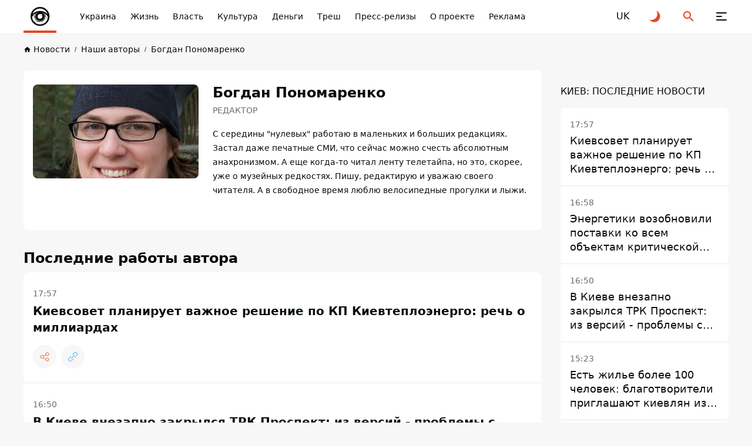

--- FILE ---
content_type: text/html; charset=UTF-8
request_url: https://kiev.informator.ua/ru/author-profile/bohdanp
body_size: 30848
content:
<!DOCTYPE html>
<html lang="ru">
<head>
    <meta charset="utf-8">
    <meta name="viewport" content="width=device-width, initial-scale=1">
    <link rel="shortcut icon" href="/images/favicon.png" type="image/x-icon">
    <title>Информатор - Богдан Пономаренко</title>

    <meta name="description" content="ИНФОРМАТОР ☝ Богдан Пономаренко Самые свежие новости. ✔\uFE0F ВИДЕО. ✔\uFE0F ФОТО. Чрезвычайные новости. События. Происшествия.">
    <meta property="og:site_name" content="Інформатор Київ" />
    <meta property="og:locale" content="ru" />
    <meta property="og:type" content="website" />
    <meta property="og:url" content="https://kiev.informator.ua/ru/author-profile/bohdanp" />
    <meta property="og:title" content="Информатор - Богдан Пономаренко">
    <meta property="og:description" content="ИНФОРМАТОР ☝ Богдан Пономаренко Самые свежие новости. ✔\uFE0F ВИДЕО. ✔\uFE0F ФОТО. Чрезвычайные новости. События. Происшествия.">
    <meta property="og:image" content="https://kiev.informator.ua/images/default_photo_post_ua.jpg">
        <meta property="fb:app_id" content="2707069749612049">


    <meta name="twitter:card" content="summary_large_image" />
    <meta name="twitter:title" content="Информатор - Богдан Пономаренко" />
    <meta name="twitter:description" content="ИНФОРМАТОР ☝ Богдан Пономаренко Самые свежие новости. ✔\uFE0F ВИДЕО. ✔\uFE0F ФОТО. Чрезвычайные новости. События. Происшествия.">
            <link href="https://kiev.informator.ua/ru/author-profile/bohdanp" rel="canonical">
    
                        <link rel="alternate" hreflang="uk" href="https://kiev.informator.ua/uk/author-profile/bohdanp">
            <link rel="alternate" hreflang="ru" href="https://kiev.informator.ua/ru/author-profile/bohdanp">
            


    <script>
        // on page load or when changing themes, best to add inline in `head` to avoid FOUC
        if (localStorage.theme === 'dark' || (!('theme' in localStorage) && window.matchMedia('(prefers-color-scheme: dark)').matches)) {
            document.documentElement.classList.add('dark')
        } else {
            document.documentElement.classList.remove('dark')
        }
    </script>


    <style>
        #footer{
            content-visibility: auto;

        }
        /*.footer-ad{
            content-visibility: auto;
            contain-intrinsic-size: auto 350px;
        }*/
    </style>
    <link rel="preload" as="style" href="https://kiev.informator.ua/build/assets/app-751cfcce.css" /><link rel="stylesheet" href="https://kiev.informator.ua/build/assets/app-751cfcce.css" />







    <link rel="dns-prefetch" href="https://www.googletagmanager.com">
    <link rel="dns-prefetch" href="https://www.google-analytics.com">


    
<!-- Google tag (gtag.js) -->
<script async src="https://www.googletagmanager.com/gtag/js?id=G-J4NG0VMWSC"></script>
<script>
  window.dataLayer = window.dataLayer || [];
  function gtag(){dataLayer.push(arguments);}
  gtag('js', new Date());

  gtag('config', 'G-J4NG0VMWSC');
</script>  

        

  <!-- Google tag (gtag.js) -->
  <script async src="https://www.googletagmanager.com/gtag/js?id=G-5C3YQJ913L"></script>
  <script>
    window.dataLayer = window.dataLayer || [];
    function gtag(){dataLayer.push(arguments);}
    gtag('js', new Date());

    gtag('config', 'G-5C3YQJ913L');
  </script>


    <style>
        .nts-ad {display: flex; flex-direction: column; align-items: center; justify-content: center}
        .nts-ad-h250 {min-height: 250px}
        .nts-ad-h280 {min-height: 280px}
        .nts-ad-h600 {min-height: 600px; justify-content: flex-start}

        @media (max-width: 1023px) {
            .nts-ad[data-ym-ad="IFM_SBR"] {display: none}
        }

    </style>

    <link rel="preconnect" href="https://googleads.g.doubleclick.net/">
    <link rel="preconnect" href="https://tpc.googlesyndication.com/">
    
          <script>

        window.addEventListener("load", (event) => {
            window.requestAnimationFrame(function(){
                document.querySelector("footer").style.display='block';
            });

        });
    </script>
<script async src="https://pagead2.googlesyndication.com/pagead/js/adsbygoogle.js?client=ca-pub-6359655416066152"
     crossorigin="anonymous"></script>
</head>
<body class="antialiased dark:text-white dark:bg-bg-black1 text-primary bg-bg">
<div class="flex flex-col justify-between xl:pt-[64px] pt-[56px] min-h-screen 4xl:dark:bg-primary-pattern 4xl:bg-white-pattern">
    <header class="header fixed top-0 right-0 left-0 z-[100] dark:bg-black-header bg-white" id="header">
    <div class="container">
        <div class="flex items-center justify-space-between">
            <a aria-label="informator.ua" href="http://informator.ua/ru" class="relative z-[1] before:absolute before:right-0
            before:bottom-0 before:left-0 before:z-[1] before:block before:w-full before:h-[4px]
            before:bg-accent flex items-center justify-center 2xl:px-12 2xl:min-w-[304px] xl:py-5 xl:px-5 xl:min-w-[206px] xl:h-[64px]
            xl:mr-0 md:mr-4  mr-auto py-2 px-2 w-14 h-14 min-w-[56px]">
               <style>
                    @media (min-width: 1366px) {
                        svg#svg-logo-desktop{
                            display: block;
                        }
                        svg#svg-logo-mobile{
                            display: none;
                        }
                    }

                    @media (max-width: 1366px) {
                        svg#svg-logo-desktop{
                            display: none;
                        }
                        svg#svg-logo-mobile{
                            display: block;
                        }
                    }
                </style>
                <svg id="svg-logo-desktop" xmlns="http://www.w3.org/2000/svg" version="1.1" viewBox="0 0 172.061 26"><defs><style>.st0,.st1{fill:#080e0d}.st1{fill-rule:evenodd}html.dark .st0,html.dark .st1{fill:#fff}</style></defs><path class="st0" d="M1.53 4.565v-2.8h3.6v2.9h-3.6v-.1zm0 16.5v-13.7h3.5v13.7h-3.5zM17.13 21.065v-8.5c0-1.9-1.2-2.6-2.3-2.6s-2.3.6-2.3 2.6v8.5h-3.5v-14.1h3.4v1.3c.9-1 2.2-1.5 3.5-1.5s2.5.5 3.3 1.2c1.1 1.1 1.4 2.5 1.4 4v9h-3.5v.1zM28.43 10.065v11h-3.5v-11h-1.5v-2.7h1.5v-1.8c0-2 1.2-4 4.1-4h2v3h-1.4c-.8 0-1.2.5-1.2 1.3v1.5h2.6v2.7h-2.6zM59.83 10.865c-.5-.5-1-.8-1.9-.8s-2.3.8-2.3 2.6v8.5h-3.5v-14.2h3.4v1.4c.7-.8 2-1.5 3.5-1.5s2.3.4 3.3 1.3l-2.6 2.7h.1zM80.83 21.065v-8.5c0-1.9-1.2-2.6-2.3-2.6s-2.3.6-2.3 2.5v8.6h-3.5v-8.5c0-1.9-1.2-2.6-2.3-2.6s-2.3.6-2.3 2.6v8.5h-3.5v-14.1h3.4v1.3c.9-.9 2.2-1.5 3.5-1.5s2.8.6 3.7 1.8c1.2-1.2 2.5-1.8 4.2-1.8s2.7.5 3.5 1.2c1.1 1.1 1.5 2.5 1.5 4v9h-3.6v.1zM95.33 21.065v-1.2c-.9.9-1.8 1.3-3.5 1.3s-2.8-.4-3.6-1.2c-.8-.8-1.2-1.9-1.2-3.2 0-2.2 1.5-4.1 4.9-4.1h3.3v-.7c0-1.5-.8-2.2-2.6-2.2s-1.9.4-2.7 1.2l-2.2-2.2c1.4-1.5 2.7-2 5-2 4 0 6 1.7 6 5v9.3h-3.4zm-.1-5.9h-2.7c-1.4 0-2.1.6-2.1 1.6s.7 1.6 2.1 1.6 1.5-.1 2.1-.7c.4-.4.5-.9.5-1.8v-.8l.1.1zM106.93 21.065c-2.9 0-4.1-2-4.1-4v-7h-1.5v-2.7h1.5v-4.1h3.5v4.2h2.5v2.7h-2.5v6.7c0 .8.4 1.3 1.2 1.3h1.3v3h-1.9v-.1zM121.63 19.465c-.9.9-2.3 1.7-4.4 1.7s-3.5-.8-4.3-1.7c-1.3-1.3-1.6-2.9-1.6-5.5s.3-4.1 1.6-5.5c.9-.9 2.3-1.7 4.3-1.7s3.5.8 4.4 1.7c1.3 1.3 1.6 2.9 1.6 5.5s-.3 4.2-1.6 5.5zm-2.7-8.9c-.4-.4-.9-.6-1.6-.6s-1.2.2-1.6.6c-.7.7-.8 2-.8 3.4s0 2.7.8 3.4c.4.4.9.6 1.6.6s1.2-.2 1.6-.6c.7-.7.8-2 .8-3.4s0-2.7-.8-3.4zM134.23 10.865c-.5-.5-1-.8-1.9-.8s-2.3.8-2.3 2.6v8.5h-3.5v-14.2h3.4v1.4c.7-.8 2-1.5 3.5-1.5s2.3.4 3.3 1.3l-2.6 2.7h.1zM136.63 21.065v-4h4v4h-4zM152.53 21.065v-1.3c-.9 1-2.2 1.5-3.5 1.5s-2.5-.5-3.3-1.2c-1.1-1.1-1.4-2.5-1.4-4v-9.1h3.5v8.5c0 1.9 1.2 2.6 2.3 2.6s2.3-.6 2.3-2.6v-8.5h3.5v14.1h-3.4zM167.13 21.065v-1.2c-.9.9-1.8 1.3-3.5 1.3s-2.8-.4-3.6-1.2c-.8-.8-1.2-1.9-1.2-3.2 0-2.2 1.5-4.1 4.9-4.1h3.3v-.7c0-1.5-.8-2.2-2.6-2.2s-1.9.4-2.7 1.2l-2.2-2.2c1.4-1.5 2.7-2 5-2 4 0 6 1.7 6 5v9.3h-3.4zm-.1-5.9h-2.7c-1.4 0-2.1.6-2.1 1.6s.7 1.6 2.1 1.6 1.5-.1 2.1-.7c.4-.4.5-.9.5-1.8v-.8l.1.1z"/><g><path class="st1" d="M51.444 14.44c-.032 5.64-4.631 10.102-10.218 9.993-5.375-.106-9.82-4.477-9.807-10.039.014-5.67 4.68-10.075 10.183-9.983 5.288.09 9.823 4.376 9.842 10.03zm-18.089-.038c-.024 4.393 3.495 8.025 7.924 8.098 4.557.075 8.23-3.535 8.228-8.077-.003-4.596-3.693-7.994-7.907-8.078-4.581-.09-8.258 3.617-8.245 8.057z"/><path class="st1" d="M41.5 9.58a9.292 9.292 0 0 1 6.57 2.71 6.908 6.908 0 0 0-13.14 0 9.293 9.293 0 0 1 6.57-2.71z"/><path class="st0" d="M46.188 14.422c0 1.288-.52 2.454-1.36 3.301l-2.034 3.526a6.953 6.953 0 0 0 5.235-4.455l-1.95-3.376c.071.323.11.66.11 1.004zM48.424 14.973a7.788 7.788 0 0 0-3.096-3.257c.263.372.473.784.62 1.224l2.135 3.698c.179-.53.296-1.087.341-1.665zM37.446 16.774l-1.912-3.26c-.37.446-.693.936-.957 1.46a6.922 6.922 0 0 0 1.729 4.058h4.343a4.692 4.692 0 0 1-3.203-2.258z"/><path class="st0" d="M41.5 19.11h-5.079a6.791 6.791 0 0 0 5.08 2.26 7 7 0 0 0 1.133-.094l1.886-3.27a4.667 4.667 0 0 1-3.02 1.104zM36.813 14.422c0-1.008.32-1.941.86-2.706a7.78 7.78 0 0 0-2.053 1.696l1.398 2.383a4.683 4.683 0 0 1-.205-1.373z"/><path class="st0" d="M45.45 14.422a3.95 3.95 0 1 1-5.934-3.415 7.89 7.89 0 0 0-.841.27 4.23 4.23 0 1 0 5.652 0 7.922 7.922 0 0 0-.842-.27 3.948 3.948 0 0 1 1.966 3.415z"/><path class="st1" d="M43.31 13.423a.806.806 0 1 1-1.265-.995 2.066 2.066 0 1 0 1.265.995z"/></g></svg>
                <svg id="svg-logo-mobile" width="40" height="40" viewBox="0 0 40 40" fill="none" xmlns="http://www.w3.org/2000/svg"><defs><style>.st{fill:#080E0D}html.dark .st{fill:white}</style></defs>
                    <path d="M12.2225 24.6051L8.49512 18.2407C8.52486 18.211 8.55459 18.1714 8.58433 18.1416C8.61407 18.1119 8.64381 18.0722 8.66364 18.0425L11.3898 22.6918C11.4493 22.8901 11.5187 23.0883 11.598 23.2866C11.7665 23.7426 11.9747 24.1788 12.2225 24.6051Z" class="st"/>
                    <path d="M32.981 24.3371C32.9611 24.3867 32.9413 24.4362 32.9314 24.4858C32.9116 24.5354 32.8917 24.5849 32.8818 24.6345L29.0751 18.0422C29.0454 17.9034 29.0057 17.7646 28.976 17.6258C28.9264 17.4573 28.8769 17.2789 28.8174 17.1104L32.981 24.3371Z" class="st"/>
                    <path fill-rule="evenodd" clip-rule="evenodd" d="M20.1336 3.81738C11.1919 3.81738 3.94531 11.064 3.94531 20.0156C3.94531 28.9574 11.1919 36.2139 20.1336 36.2139C29.0754 36.2139 36.322 28.9673 36.322 20.0156C36.322 11.064 29.0754 3.81738 20.1336 3.81738ZM20.1336 6.53362C26.1312 6.53362 31.1968 10.4494 32.9515 15.8521C29.6603 12.5807 25.1299 10.5683 20.1336 10.5683C15.1274 10.5683 10.5971 12.5906 7.31582 15.8521C9.06055 10.4394 14.146 6.53362 20.1336 6.53362ZM11.3902 22.6922L8.66401 18.0429C9.79412 16.7244 11.1523 15.6042 12.669 14.7319C11.6083 16.2189 10.9936 18.0429 10.9936 20.0156C10.9837 20.9475 11.1225 21.8397 11.3902 22.6922ZM14.6219 13.8694C15.1572 13.6613 15.7024 13.4927 16.2675 13.344C13.9775 14.6823 12.431 17.1606 12.431 20.0057C12.431 24.2684 15.8809 27.7183 20.1436 27.7183C24.3964 27.7183 27.8561 24.2684 27.8561 20.0057C27.8561 17.1606 26.3096 14.6823 24.0197 13.344C24.5748 13.4927 25.1299 13.6613 25.6652 13.8694C27.3505 15.3762 28.4013 17.5671 28.4013 20.0057C28.4013 24.5658 24.7037 28.2635 20.1436 28.2635C15.5835 28.2635 11.8858 24.5658 11.8858 20.0057C11.8759 17.577 12.9366 15.3862 14.6219 13.8694ZM23.633 18.1024C23.9403 18.6674 24.1089 19.3217 24.1089 20.0057C24.1089 22.2362 22.3047 24.0404 20.0742 24.0404C17.8437 24.0404 16.0395 22.2362 16.0395 20.0057C16.0395 17.7753 17.8437 15.971 20.0742 15.971C20.4608 15.971 20.8276 16.0206 21.1745 16.1197C21.462 15.8025 21.8784 15.6042 22.3443 15.6042C23.2167 15.6042 23.9205 16.3081 23.9205 17.1805C23.9304 17.5274 23.8214 17.8446 23.633 18.1024ZM6.62189 21.0863C7.13738 20.0652 7.7619 19.1135 8.48557 18.2412L12.213 24.6055C13.4125 26.6674 15.3951 28.2238 17.7644 28.8484L9.87342 28.8682C8.03947 26.7468 6.85981 24.0503 6.62189 21.0863ZM20.1336 33.5671C16.2179 33.5671 12.6888 31.9016 10.2204 29.1557H20.1336C22.384 29.1557 24.436 28.3428 26.032 27.0045L22.3542 33.3886C21.6306 33.5076 20.8871 33.5671 20.1336 33.5671ZM22.6615 33.3292L26.6368 26.4494C28.2724 24.7938 29.2935 22.5237 29.2935 20.0057C29.2935 19.3316 29.2142 18.6774 29.0853 18.0429L32.892 24.6352C31.2663 29.0764 27.4001 32.437 22.6615 33.3292ZM28.8177 17.121C28.5302 16.2585 28.1237 15.4555 27.6083 14.7319C30.1956 16.209 32.3071 18.4196 33.6553 21.0863C33.5661 22.2164 33.3381 23.3069 32.9912 24.3378L28.8177 17.121Z" class="st"/>
                    <path d="M23.91 17.1705H23.7911C23.7911 17.577 23.6226 17.9437 23.3648 18.2015C23.0972 18.4691 22.7304 18.6278 22.3338 18.6278C21.9274 18.6278 21.5606 18.4592 21.3029 18.2015C21.0352 17.9338 20.8766 17.567 20.8766 17.1705C20.8766 16.7641 21.0451 16.3973 21.3029 16.1395C21.5705 15.8719 21.9373 15.7133 22.3338 15.7133C22.7403 15.7133 23.1071 15.8818 23.3648 16.1395C23.6325 16.4072 23.7911 16.774 23.7911 17.1705H23.91H24.029C24.029 16.2387 23.2657 15.4753 22.3338 15.4753C21.402 15.4753 20.6387 16.2387 20.6387 17.1705C20.6387 18.1024 21.402 18.8657 22.3338 18.8657C23.2657 18.8657 24.029 18.1024 24.029 17.1705H23.91Z" class="st"/>
                </svg>

            </a>
            <button class="group relative z-[1] block xl:order-none order-last 2xl:mr-[84px] xl:mr-11 xl:ml-0 md:ml-8 ml-6 xl:w-16 xl:h-16 w-6 h-6" aria-label="Меню" id="hamburger-trigger">
                <span class="absolute xl:top-[25px] xl:left-[23px] top-[5px] left-[3px] block w-[18px] h-[2px] dark:bg-white bg-primary rounded-[2px] inf_ua-transition dark:group-hover:bg-accent group-hover:bg-accent xl:group-[.is--active]:top-[31px] group-[.is--active]:top-[11px] group-[.is--active]:-rotate-45"></span>
                <span class="absolute xl:top-[31px] xl:left-[23px] top-[11px] left-[3px] block w-[10px] h-[2px] dark:bg-white bg-primary rounded-[2px] inf_ua-transition dark:group-hover:bg-accent group-hover:bg-accent group-[.is--active]:opacity-0"></span>
                <span class="absolute xl:top-[37px] xl:left-[23px] top-[17px] left-[3px] block w-[18px] h-[2px] dark:bg-white bg-primary rounded-[2px] inf_ua-transition dark:group-hover:bg-accent group-hover:bg-accent xl:group-[.is--active]:top-[31px] group-[.is--active]:top-[11px] group-[.is--active]:rotate-45"></span>
            </button>
            <nav class="hidden md:block mr-auto xl:max-w-none max-w-[calc(100%-296px)]">
                <ul class="flex overflow-x-auto overflow-y-hidden">
                    
                                                    <li class="2xl:ml-11 ml-6">
                            <a href="https://informator.ua/uk" class="whitespace-nowrap block w-fit text-sm/6 font-medium dark:text-white text-primary transition ease-in-out duration-200 dark:hover:text-accent hover:text-accent">Украина</a>
                        </li>
                    
                                                    <li class="2xl:ml-11 ml-6">
                            <a href="https://kiev.informator.ua/ru/category/life" class="whitespace-nowrap block w-fit text-sm/6 font-medium dark:text-white text-primary transition ease-in-out duration-200 dark:hover:text-accent hover:text-accent">Жизнь</a>
                        </li>
                    
                                                    <li class="2xl:ml-11 ml-6">
                            <a href="https://kiev.informator.ua/ru/category/power" class="whitespace-nowrap block w-fit text-sm/6 font-medium dark:text-white text-primary transition ease-in-out duration-200 dark:hover:text-accent hover:text-accent">Власть</a>
                        </li>
                    
                                                    <li class="2xl:ml-11 ml-6">
                            <a href="https://kiev.informator.ua/ru/category/culture" class="whitespace-nowrap block w-fit text-sm/6 font-medium dark:text-white text-primary transition ease-in-out duration-200 dark:hover:text-accent hover:text-accent">Культура</a>
                        </li>
                    
                                                    <li class="2xl:ml-11 ml-6">
                            <a href="https://kiev.informator.ua/ru/category/money" class="whitespace-nowrap block w-fit text-sm/6 font-medium dark:text-white text-primary transition ease-in-out duration-200 dark:hover:text-accent hover:text-accent">Деньги</a>
                        </li>
                    
                                                    <li class="2xl:ml-11 ml-6">
                            <a href="https://kiev.informator.ua/ru/category/trash" class="whitespace-nowrap block w-fit text-sm/6 font-medium dark:text-white text-primary transition ease-in-out duration-200 dark:hover:text-accent hover:text-accent">Треш</a>
                        </li>
                    
                                                    <li class="2xl:ml-11 ml-6">
                            <a href="https://kiev.informator.ua/ru/category/press-release" class="whitespace-nowrap block w-fit text-sm/6 font-medium dark:text-white text-primary transition ease-in-out duration-200 dark:hover:text-accent hover:text-accent">Пресс-релизы</a>
                        </li>
                    
                                                    <li class="2xl:ml-11 ml-6">
                            <a href="https://kiev.informator.ua/ru/about" class="whitespace-nowrap block w-fit text-sm/6 font-medium dark:text-white text-primary transition ease-in-out duration-200 dark:hover:text-accent hover:text-accent">О проекте</a>
                        </li>
                    
                                                    <li class="2xl:ml-11 ml-6">
                            <a href="https://kiev.informator.ua/ru/promo" class="whitespace-nowrap block w-fit text-sm/6 font-medium dark:text-white text-primary transition ease-in-out duration-200 dark:hover:text-accent hover:text-accent">Реклама</a>
                        </li>
                    

                </ul>
            </nav>
                                                                                                                 <a rel="alternate" hreflang="uk" href="https://kiev.informator.ua/uk/author-profile/bohdanp"  class="flex items-center justify-center 2xl:ml-8 xl:ml-4 md:ml-8 ml-6 w-6 h-6 text-md/6 font-medium text-primary dark:text-white transition ease-in-out duration-200 dark:hover:text-accent hover:text-accent">
                            <span>UK</span>
                        </a>
                                                                                
            <button class="group flex items-center justify-center 2xl:ml-8 xl:ml-4 md:ml-8 ml-6 w-6 h-6" id="toggle-dark-theme" aria-label="Переключиться на другую тему">
                <svg class="w-6 h-6 text-accent dark:group-hover:text-white group-hover:text-primary">
                    <use xlink:href="https://kiev.informator.ua/img/sprite.svg#icon-moon"></use>
                </svg>
            </button>
            <button class="group flex items-center justify-center 2xl:ml-8 xl:ml-4 md:ml-8 ml-6 w-6 h-6" id="search-trigger" aria-label="Поиск">
                <svg class="w-6 h-6 text-accent dark:group-hover:text-white group-hover:text-primary">
                    <use xlink:href="https://kiev.informator.ua/img/sprite.svg#icon-search"></use>
                </svg>
            </button>
            
            
            
            
            
        </div>
    </div>
    </header>
    <div class="flex-auto">
            <div class="pt-4 pb-6">
            <div class="container">
                <nav class="overflow-x-auto overflow-y-hidden">
                    <ul class="flex items-center">

        
                                                        <li class="">
                                <a href="https://kiev.informator.ua/ru/" class="group flex items-center w-fit text-[10px]/4 font-medium whitespace-nowrap text-primary dark:text-black-font inf_ua-transition hover:text-accent dark:hover:text-accent">
                                    <svg class="mr-1 w-[13px] h-[13px] text-primary dark:text-black-font group-hover:text-accent">
                                        <use xlink:href="https://kiev.informator.ua/img/sprite.svg#icon-home"></use>
                                    </svg>
                                    <span class="text-sm/[1.5rem] ">Новости</span>
                                </a>
                            </li>
                            
        
                                                            <li class="ml-2">
                                    <a href="https://kiev.informator.ua/ru/authors" class="before:content-['/'] before:mr-2 before:text-[10px]/4 before:font-medium before:text-primary dark:before:text-black-font flex items-center w-fit text-[10px]/4 font-medium whitespace-nowrap text-primary dark:text-black-font inf_ua-transition hover:text-accent dark:hover:text-accent">
                                        <span  class="text-sm/[1.5rem] ">Наши авторы</span>
                                    </a>
                                </li>
                            
        
                                                            <li class="ml-2">
                                    <a href="https://kiev.informator.ua/ru/author-profile/bohdanp" class="before:content-['/'] before:mr-2 before:text-[10px]/4 before:font-medium before:text-primary dark:before:text-black-font flex items-center w-fit text-[10px]/4 font-medium whitespace-nowrap text-primary dark:text-black-font inf_ua-transition hover:text-accent dark:hover:text-accent">
                                        <span  class="text-sm/[1.5rem] ">Богдан Пономаренко</span>
                                    </a>
                                </li>
                            
                            </ul>
                </nav>
            </div>
        </div>




<!-- micro -->
<div itemscope itemtype="http://schema.org/BreadcrumbList" style="display:none;">
            <div itemprop="itemListElement" itemscope itemtype="http://schema.org/ListItem"  style="display:none;">
        <a itemprop="item" href="https://kiev.informator.ua/ru/">
            <span itemprop="name">Новости</span></a>
        <meta itemprop="position" content="1" />
    </div>
                <div itemprop="itemListElement" itemscope itemtype="http://schema.org/ListItem"  style="display:none;">
        <a itemprop="item" href="https://kiev.informator.ua/ru/authors">
            <span itemprop="name">Наши авторы</span></a>
        <meta itemprop="position" content="2" />
    </div>
                <div><span>Богдан Пономаренко</span></div>
        </div>
<!-- micro-->
        <div class="">
        
        <script type="application/ld+json">
            {
              "@context": "https://schema.org",
              "@type": "Person",
             "knowsAbout": "&lt;p&gt;С середины &quot;нулевых&quot; работаю в маленьких и больших редакциях. Застал даже печатные СМИ, что сейчас можно счесть абсолютным анахронизмом. А еще когда-то читал ленту телетайпа, но это, скорее, уже о музейных редкостях. Пишу, редактирую и уважаю своего читателя. А в свободное время люблю велосипедные прогулки и лыжи.&lt;/p&gt;",                            "image": "https://cdn.informator.ua/@prod/media/avatars/2023/12/07/657201731ee1e7.49152324.jpeg",
                                        "url": "https://kiev.informator.ua/ru/author-profile/bohdanp",
                        "email": "bogdanpon03@gmail.com",
                                        "jobTitle": "Редактор",
                        "name": "Богдан Пономаренко"}

        </script>


        <div class="container">
            <div class="lg:grid 2xl:grid-cols-[1fr_416px] lg:grid-cols-[1fr_286px] lg:gap-[32px]">
                <div class="row-start-1 column-start-2 row-end-2 column-end-3 w-full">
                    <div class="">

                        <div class="lg:flex 2xl:pt-10 pt-6 px-4 2xl:pb-12 lg:pb-10 pb-6 dark:bg-black-card bg-white rounded-lg">
                                                        <picture class="relative z-[1] lg:before:hidden before:block before:pt-[56%] block overflow-hidden lg:mr-6 lg:mb-0 mb-6 2xl:min-w-[368px] xl:min-w-[312px] lg:min-w-[282px] 2xl:w-[368px] xl:w-[312px] lg:w-[282px] 2xl:h-[209px] xl:h-[177px] lg:h-[160px] rounded-lg">
                                <img
                                    fetchpriority="high"
                                    src="https://cdn.informator.ua/@prod/media/avatars/2023/12/07/657201731ee1e7.49152324.jpeg" alt="Image" class="lg:static absolute inset-x-0 inset-y-0 block w-full h-full object-cover">
                            </picture>
                            <div itemscope itemtype="http://schema.org/ImageObject" itemprop="image" style="display: none;">
                                <img src="https://cdn.informator.ua/@prod/media/avatars/2023/12/07/657201731ee1e7.49152324.jpeg" itemprop="contentUrl">
                            </div>

                            <div class="">
                                <h1 class="block w-fit text-2xl/7 font-bold dark:text-black-font">Богдан Пономаренко</h1>
                                <span class="block mt-1 w-fit text-sm/6 uppercase text-grey">Редактор</span>
                                <p class="mt-4 text-sm/6">С середины "нулевых" работаю в маленьких и больших редакциях. Застал даже печатные СМИ, что сейчас можно счесть абсолютным анахронизмом. А еще когда-то читал ленту телетайпа, но это, скорее, уже о музейных редкостях. Пишу, редактирую и уважаю своего читателя. А в свободное время люблю велосипедные прогулки и лыжи.</p>
                                <ul class="flex mt-4">
                                                                                                                                                                                                                    </ul>
                            </div>
                        </div>
                    </div>
                                        <div class="mt-8">
                        <h2 class="block lg:mb-2 mb-4 lg:text-2xl text-xl/8 font-bold">Последние работы автора</h2>
                        <div class="">
                            <div class="dark:bg-black-card bg-white rounded-lg">
                                <div class="w-full posts-wrapper">
                                    <div class="infinite-scroll-wrapper">
                                        

                                                                                                                                                <div class="px-4 sm:py-6 py-4 little-post">
                                    <span class="block w-fit text-grey text-sm/6">

                                        <time  datetime="2026-01-21 17:57">
                 17:57
                </time>
                                    </span>
    <a href="//kiev.informator.ua/ru/kievsovet-planiruet-vazhnoe-reshenie-po-kp-kievteploenergo-rech-o-milliardah" class="block mt-1 w-fit lg:text-xl/7 text-base/6 font-bold dark:text-black-font dark:hover:text-accent hover:text-accent inf_ua-transition">
        Киевсовет планирует важное решение по КП Киевтеплоэнерго: речь о миллиардах</a>
    <div class="flex items-center flex-wrap sm:mt-4 mt-2 mb-[-8px] post-with-most-popular-emoji" data-post-with-most-popular-emoji-post-id="352926"
         data-post-with-most-popular-emoji-domain="kiev.informator.ua">
                <button  data-emoji="U+1F44D" data-post-id = "352926" data-domain="kiev.informator.ua" class="select-emoji-button hidden items-center justify-center mr-2 mb-2 p-2 min-w-[40px] min-h-[40px] dark:bg-black-line bg-bg dark:border-black-line border border-bg rounded-full inf_ua-transition hover:border-stroke [&amp;.is--active]:bg-blue-card [&amp;.is--active]:border-blue-card">
            <img src=https://kiev.informator.ua/img/emoji/thumbs-up.svg alt="Image" class="block w-6 h-6 object-contain">
            <span class="block ml-1 w-fit text-sm/6 text-blue-controls">

                    </span>
        </button>

        <button  data-emoji="U+1F525" data-post-id = "352926" data-domain="kiev.informator.ua" class="select-emoji-button hidden items-center justify-center mr-2 mb-2 p-2 min-w-[40px] min-h-[40px] dark:bg-black-line bg-bg dark:border-black-line border border-bg rounded-full inf_ua-transition hover:border-stroke [&amp;.is--active]:bg-blue-card [&amp;.is--active]:border-blue-card">
            &#128293;
            <span class="block ml-1 w-fit text-sm/6 text-blue-controls">

                    </span>
        </button>


        <button  data-emoji="U+2764" data-post-id = "352926" data-domain="kiev.informator.ua" class="select-emoji-button hidden items-center justify-center mr-2 mb-2 p-2 min-w-[40px] min-h-[40px] dark:bg-black-line bg-bg dark:border-black-line border border-bg rounded-full inf_ua-transition hover:border-stroke [&amp;.is--active]:bg-blue-card [&amp;.is--active]:border-blue-card">
            <img src="/img/emoji/heart.svg" alt="Image" class="block w-6 h-6 object-contain">
            <span class="block ml-1 w-fit text-sm/6 text-blue-controls">

                    </span>
        </button>


        <button  data-emoji="U+1F62D" data-post-id = "352926" data-domain="kiev.informator.ua" class="select-emoji-button hidden items-center justify-center mr-2 mb-2 p-2 min-w-[40px] min-h-[40px] dark:bg-black-line bg-bg dark:border-black-line border border-bg rounded-full inf_ua-transition hover:border-stroke [&amp;.is--active]:bg-blue-card [&amp;.is--active]:border-blue-card">
            &#128557;
            <span class="block ml-1 w-fit text-sm/6 text-blue-controls">

                    </span>
        </button>
        <button  data-emoji="U+1F606" data-post-id = "352926" data-domain="kiev.informator.ua" class="select-emoji-button hidden items-center justify-center mr-2 mb-2 p-2 min-w-[40px] min-h-[40px] dark:bg-black-line bg-bg dark:border-black-line border border-bg rounded-full inf_ua-transition hover:border-stroke [&amp;.is--active]:bg-blue-card [&amp;.is--active]:border-blue-card">
            &#128518;

            <span class="block ml-1 w-fit text-sm/6 text-blue-controls">

                    </span>
        </button>
        <button  data-emoji="U+1F621" data-post-id = "352926" data-domain="kiev.informator.ua" class="select-emoji-button hidden items-center justify-center mr-2 mb-2 p-2 min-w-[40px] min-h-[40px] dark:bg-black-line bg-bg dark:border-black-line border border-bg rounded-full inf_ua-transition hover:border-stroke [&amp;.is--active]:bg-blue-card [&amp;.is--active]:border-blue-card">
            &#128545;

            <span class="block ml-1 w-fit text-sm/6 text-blue-controls">

                    </span>
        </button>
        

        <button data-link="https://kiev.informator.ua/ru/kievsovet-planiruet-vazhnoe-reshenie-po-kp-kievteploenergo-rech-o-milliardah" aria-label="Поделиться"  class="share-trigger flex items-center justify-center mr-2 mb-2 p-2 min-w-[40px] min-h-[40px] dark:bg-black-line bg-bg dark:border-black-line border border-bg rounded-full inf_ua-transition hover:border-stroke [&amp;.is--active]:bg-blue-card [&amp;.is--active]:border-blue-card">
            <svg class="w-4 h-4 text-accent">
                <use xlink:href="https://kiev.informator.ua/img/sprite.svg#icon-share"></use>
            </svg>
        </button>
        <button data-post-link="https://kiev.informator.ua/ru/kievsovet-planiruet-vazhnoe-reshenie-po-kp-kievteploenergo-rech-o-milliardah"  aria-label="Скопировать" class="copy_link_of_post flex items-center justify-center mb-2 p-2 min-w-[40px] min-h-[40px] dark:bg-black-line bg-bg dark:border-black-line border border-bg rounded-full inf_ua-transition hover:border-stroke [&amp;.is--active]:bg-blue-card [&amp;.is--active]:border-blue-card">
            <svg class="w-4 h-4 text-share">
                <use xlink:href="https://kiev.informator.ua/img/sprite.svg#icon-copy-link"></use>
            </svg>
        </button>
    </div>
</div>

                                                                                    

                                                                                                                                                <div class="px-4 sm:py-6 py-4 border-t dark:border-black-line border-light-line little-post">
                                    <span class="block w-fit text-grey text-sm/6">

                                        <time  datetime="2026-01-21 16:50">
                 16:50
                </time>
                                    </span>
    <a href="//kiev.informator.ua/ru/v-kieve-vnezapno-zakrylsya-trk-prospekt-iz-versiy-problemy-s-generatorom-ili-arest-schetov" class="block mt-1 w-fit lg:text-xl/7 text-base/6 font-bold dark:text-black-font dark:hover:text-accent hover:text-accent inf_ua-transition">
        В Киеве внезапно закрылся ТРК Проспект: из версий - проблемы с генератором или арест счетов</a>
    <div class="flex items-center flex-wrap sm:mt-4 mt-2 mb-[-8px] post-with-most-popular-emoji" data-post-with-most-popular-emoji-post-id="352917"
         data-post-with-most-popular-emoji-domain="kiev.informator.ua">
                <button  data-emoji="U+1F44D" data-post-id = "352917" data-domain="kiev.informator.ua" class="select-emoji-button hidden items-center justify-center mr-2 mb-2 p-2 min-w-[40px] min-h-[40px] dark:bg-black-line bg-bg dark:border-black-line border border-bg rounded-full inf_ua-transition hover:border-stroke [&amp;.is--active]:bg-blue-card [&amp;.is--active]:border-blue-card">
            <img src=https://kiev.informator.ua/img/emoji/thumbs-up.svg alt="Image" class="block w-6 h-6 object-contain">
            <span class="block ml-1 w-fit text-sm/6 text-blue-controls">

                    </span>
        </button>

        <button  data-emoji="U+1F525" data-post-id = "352917" data-domain="kiev.informator.ua" class="select-emoji-button hidden items-center justify-center mr-2 mb-2 p-2 min-w-[40px] min-h-[40px] dark:bg-black-line bg-bg dark:border-black-line border border-bg rounded-full inf_ua-transition hover:border-stroke [&amp;.is--active]:bg-blue-card [&amp;.is--active]:border-blue-card">
            &#128293;
            <span class="block ml-1 w-fit text-sm/6 text-blue-controls">

                    </span>
        </button>


        <button  data-emoji="U+2764" data-post-id = "352917" data-domain="kiev.informator.ua" class="select-emoji-button hidden items-center justify-center mr-2 mb-2 p-2 min-w-[40px] min-h-[40px] dark:bg-black-line bg-bg dark:border-black-line border border-bg rounded-full inf_ua-transition hover:border-stroke [&amp;.is--active]:bg-blue-card [&amp;.is--active]:border-blue-card">
            <img src="/img/emoji/heart.svg" alt="Image" class="block w-6 h-6 object-contain">
            <span class="block ml-1 w-fit text-sm/6 text-blue-controls">

                    </span>
        </button>


        <button  data-emoji="U+1F62D" data-post-id = "352917" data-domain="kiev.informator.ua" class="select-emoji-button hidden items-center justify-center mr-2 mb-2 p-2 min-w-[40px] min-h-[40px] dark:bg-black-line bg-bg dark:border-black-line border border-bg rounded-full inf_ua-transition hover:border-stroke [&amp;.is--active]:bg-blue-card [&amp;.is--active]:border-blue-card">
            &#128557;
            <span class="block ml-1 w-fit text-sm/6 text-blue-controls">

                    </span>
        </button>
        <button  data-emoji="U+1F606" data-post-id = "352917" data-domain="kiev.informator.ua" class="select-emoji-button hidden items-center justify-center mr-2 mb-2 p-2 min-w-[40px] min-h-[40px] dark:bg-black-line bg-bg dark:border-black-line border border-bg rounded-full inf_ua-transition hover:border-stroke [&amp;.is--active]:bg-blue-card [&amp;.is--active]:border-blue-card">
            &#128518;

            <span class="block ml-1 w-fit text-sm/6 text-blue-controls">

                    </span>
        </button>
        <button  data-emoji="U+1F621" data-post-id = "352917" data-domain="kiev.informator.ua" class="select-emoji-button hidden items-center justify-center mr-2 mb-2 p-2 min-w-[40px] min-h-[40px] dark:bg-black-line bg-bg dark:border-black-line border border-bg rounded-full inf_ua-transition hover:border-stroke [&amp;.is--active]:bg-blue-card [&amp;.is--active]:border-blue-card">
            &#128545;

            <span class="block ml-1 w-fit text-sm/6 text-blue-controls">

                    </span>
        </button>
        

        <button data-link="https://kiev.informator.ua/ru/v-kieve-vnezapno-zakrylsya-trk-prospekt-iz-versiy-problemy-s-generatorom-ili-arest-schetov" aria-label="Поделиться"  class="share-trigger flex items-center justify-center mr-2 mb-2 p-2 min-w-[40px] min-h-[40px] dark:bg-black-line bg-bg dark:border-black-line border border-bg rounded-full inf_ua-transition hover:border-stroke [&amp;.is--active]:bg-blue-card [&amp;.is--active]:border-blue-card">
            <svg class="w-4 h-4 text-accent">
                <use xlink:href="https://kiev.informator.ua/img/sprite.svg#icon-share"></use>
            </svg>
        </button>
        <button data-post-link="https://kiev.informator.ua/ru/v-kieve-vnezapno-zakrylsya-trk-prospekt-iz-versiy-problemy-s-generatorom-ili-arest-schetov"  aria-label="Скопировать" class="copy_link_of_post flex items-center justify-center mb-2 p-2 min-w-[40px] min-h-[40px] dark:bg-black-line bg-bg dark:border-black-line border border-bg rounded-full inf_ua-transition hover:border-stroke [&amp;.is--active]:bg-blue-card [&amp;.is--active]:border-blue-card">
            <svg class="w-4 h-4 text-share">
                <use xlink:href="https://kiev.informator.ua/img/sprite.svg#icon-copy-link"></use>
            </svg>
        </button>
    </div>
</div>

                                                                                    

                                                                                                                                                <div class="px-4 sm:py-6 py-4 border-t dark:border-black-line border-light-line little-post">
                                    <span class="block w-fit text-grey text-sm/6">

                                        <time  datetime="2026-01-21 15:23">
                 15:23
                </time>
                                    </span>
    <a href="//kiev.informator.ua/ru/est-zhile-bolee-100-chelovek-blagotvoriteli-priglashayut-kievlyan-iz-zamerzshih-domov" class="block mt-1 w-fit lg:text-xl/7 text-base/6 font-bold dark:text-black-font dark:hover:text-accent hover:text-accent inf_ua-transition">
        Есть жилье более 100 человек: благотворители приглашают киевлян из замерзших домов</a>
    <div class="flex items-center flex-wrap sm:mt-4 mt-2 mb-[-8px] post-with-most-popular-emoji" data-post-with-most-popular-emoji-post-id="352902"
         data-post-with-most-popular-emoji-domain="kiev.informator.ua">
                <button  data-emoji="U+1F44D" data-post-id = "352902" data-domain="kiev.informator.ua" class="select-emoji-button hidden items-center justify-center mr-2 mb-2 p-2 min-w-[40px] min-h-[40px] dark:bg-black-line bg-bg dark:border-black-line border border-bg rounded-full inf_ua-transition hover:border-stroke [&amp;.is--active]:bg-blue-card [&amp;.is--active]:border-blue-card">
            <img src=https://kiev.informator.ua/img/emoji/thumbs-up.svg alt="Image" class="block w-6 h-6 object-contain">
            <span class="block ml-1 w-fit text-sm/6 text-blue-controls">

                    </span>
        </button>

        <button  data-emoji="U+1F525" data-post-id = "352902" data-domain="kiev.informator.ua" class="select-emoji-button hidden items-center justify-center mr-2 mb-2 p-2 min-w-[40px] min-h-[40px] dark:bg-black-line bg-bg dark:border-black-line border border-bg rounded-full inf_ua-transition hover:border-stroke [&amp;.is--active]:bg-blue-card [&amp;.is--active]:border-blue-card">
            &#128293;
            <span class="block ml-1 w-fit text-sm/6 text-blue-controls">

                    </span>
        </button>


        <button  data-emoji="U+2764" data-post-id = "352902" data-domain="kiev.informator.ua" class="select-emoji-button hidden items-center justify-center mr-2 mb-2 p-2 min-w-[40px] min-h-[40px] dark:bg-black-line bg-bg dark:border-black-line border border-bg rounded-full inf_ua-transition hover:border-stroke [&amp;.is--active]:bg-blue-card [&amp;.is--active]:border-blue-card">
            <img src="/img/emoji/heart.svg" alt="Image" class="block w-6 h-6 object-contain">
            <span class="block ml-1 w-fit text-sm/6 text-blue-controls">

                    </span>
        </button>


        <button  data-emoji="U+1F62D" data-post-id = "352902" data-domain="kiev.informator.ua" class="select-emoji-button hidden items-center justify-center mr-2 mb-2 p-2 min-w-[40px] min-h-[40px] dark:bg-black-line bg-bg dark:border-black-line border border-bg rounded-full inf_ua-transition hover:border-stroke [&amp;.is--active]:bg-blue-card [&amp;.is--active]:border-blue-card">
            &#128557;
            <span class="block ml-1 w-fit text-sm/6 text-blue-controls">

                    </span>
        </button>
        <button  data-emoji="U+1F606" data-post-id = "352902" data-domain="kiev.informator.ua" class="select-emoji-button hidden items-center justify-center mr-2 mb-2 p-2 min-w-[40px] min-h-[40px] dark:bg-black-line bg-bg dark:border-black-line border border-bg rounded-full inf_ua-transition hover:border-stroke [&amp;.is--active]:bg-blue-card [&amp;.is--active]:border-blue-card">
            &#128518;

            <span class="block ml-1 w-fit text-sm/6 text-blue-controls">

                    </span>
        </button>
        <button  data-emoji="U+1F621" data-post-id = "352902" data-domain="kiev.informator.ua" class="select-emoji-button hidden items-center justify-center mr-2 mb-2 p-2 min-w-[40px] min-h-[40px] dark:bg-black-line bg-bg dark:border-black-line border border-bg rounded-full inf_ua-transition hover:border-stroke [&amp;.is--active]:bg-blue-card [&amp;.is--active]:border-blue-card">
            &#128545;

            <span class="block ml-1 w-fit text-sm/6 text-blue-controls">

                    </span>
        </button>
        

        <button data-link="https://kiev.informator.ua/ru/est-zhile-bolee-100-chelovek-blagotvoriteli-priglashayut-kievlyan-iz-zamerzshih-domov" aria-label="Поделиться"  class="share-trigger flex items-center justify-center mr-2 mb-2 p-2 min-w-[40px] min-h-[40px] dark:bg-black-line bg-bg dark:border-black-line border border-bg rounded-full inf_ua-transition hover:border-stroke [&amp;.is--active]:bg-blue-card [&amp;.is--active]:border-blue-card">
            <svg class="w-4 h-4 text-accent">
                <use xlink:href="https://kiev.informator.ua/img/sprite.svg#icon-share"></use>
            </svg>
        </button>
        <button data-post-link="https://kiev.informator.ua/ru/est-zhile-bolee-100-chelovek-blagotvoriteli-priglashayut-kievlyan-iz-zamerzshih-domov"  aria-label="Скопировать" class="copy_link_of_post flex items-center justify-center mb-2 p-2 min-w-[40px] min-h-[40px] dark:bg-black-line bg-bg dark:border-black-line border border-bg rounded-full inf_ua-transition hover:border-stroke [&amp;.is--active]:bg-blue-card [&amp;.is--active]:border-blue-card">
            <svg class="w-4 h-4 text-share">
                <use xlink:href="https://kiev.informator.ua/img/sprite.svg#icon-copy-link"></use>
            </svg>
        </button>
    </div>
</div>

                                                                                    

                                                                                                                                                <div class="px-4 sm:py-6 py-4 border-t dark:border-black-line border-light-line little-post">
                                    <span class="block w-fit text-grey text-sm/6">

                                        <time  datetime="2026-01-21 14:12">
                 14:12
                </time>
                                    </span>
    <a href="//kiev.informator.ua/ru/klichko-podtverdil-gibel-odnogo-slesarya-pryamo-vo-vremya-rabot-v-kvartire-postradavshego-doma" class="block mt-1 w-fit lg:text-xl/7 text-base/6 font-bold dark:text-black-font dark:hover:text-accent hover:text-accent inf_ua-transition">
        Кличко подтвердил гибель одного слесаря ​​прямо во время работ в квартире пострадавшего дома</a>
    <div class="flex items-center flex-wrap sm:mt-4 mt-2 mb-[-8px] post-with-most-popular-emoji" data-post-with-most-popular-emoji-post-id="352885"
         data-post-with-most-popular-emoji-domain="kiev.informator.ua">
                <button  data-emoji="U+1F44D" data-post-id = "352885" data-domain="kiev.informator.ua" class="select-emoji-button hidden items-center justify-center mr-2 mb-2 p-2 min-w-[40px] min-h-[40px] dark:bg-black-line bg-bg dark:border-black-line border border-bg rounded-full inf_ua-transition hover:border-stroke [&amp;.is--active]:bg-blue-card [&amp;.is--active]:border-blue-card">
            <img src=https://kiev.informator.ua/img/emoji/thumbs-up.svg alt="Image" class="block w-6 h-6 object-contain">
            <span class="block ml-1 w-fit text-sm/6 text-blue-controls">

                    </span>
        </button>

        <button  data-emoji="U+1F525" data-post-id = "352885" data-domain="kiev.informator.ua" class="select-emoji-button hidden items-center justify-center mr-2 mb-2 p-2 min-w-[40px] min-h-[40px] dark:bg-black-line bg-bg dark:border-black-line border border-bg rounded-full inf_ua-transition hover:border-stroke [&amp;.is--active]:bg-blue-card [&amp;.is--active]:border-blue-card">
            &#128293;
            <span class="block ml-1 w-fit text-sm/6 text-blue-controls">

                    </span>
        </button>


        <button  data-emoji="U+2764" data-post-id = "352885" data-domain="kiev.informator.ua" class="select-emoji-button hidden items-center justify-center mr-2 mb-2 p-2 min-w-[40px] min-h-[40px] dark:bg-black-line bg-bg dark:border-black-line border border-bg rounded-full inf_ua-transition hover:border-stroke [&amp;.is--active]:bg-blue-card [&amp;.is--active]:border-blue-card">
            <img src="/img/emoji/heart.svg" alt="Image" class="block w-6 h-6 object-contain">
            <span class="block ml-1 w-fit text-sm/6 text-blue-controls">

                    </span>
        </button>


        <button  data-emoji="U+1F62D" data-post-id = "352885" data-domain="kiev.informator.ua" class="select-emoji-button hidden items-center justify-center mr-2 mb-2 p-2 min-w-[40px] min-h-[40px] dark:bg-black-line bg-bg dark:border-black-line border border-bg rounded-full inf_ua-transition hover:border-stroke [&amp;.is--active]:bg-blue-card [&amp;.is--active]:border-blue-card">
            &#128557;
            <span class="block ml-1 w-fit text-sm/6 text-blue-controls">

                    </span>
        </button>
        <button  data-emoji="U+1F606" data-post-id = "352885" data-domain="kiev.informator.ua" class="select-emoji-button hidden items-center justify-center mr-2 mb-2 p-2 min-w-[40px] min-h-[40px] dark:bg-black-line bg-bg dark:border-black-line border border-bg rounded-full inf_ua-transition hover:border-stroke [&amp;.is--active]:bg-blue-card [&amp;.is--active]:border-blue-card">
            &#128518;

            <span class="block ml-1 w-fit text-sm/6 text-blue-controls">

                    </span>
        </button>
        <button  data-emoji="U+1F621" data-post-id = "352885" data-domain="kiev.informator.ua" class="select-emoji-button hidden items-center justify-center mr-2 mb-2 p-2 min-w-[40px] min-h-[40px] dark:bg-black-line bg-bg dark:border-black-line border border-bg rounded-full inf_ua-transition hover:border-stroke [&amp;.is--active]:bg-blue-card [&amp;.is--active]:border-blue-card">
            &#128545;

            <span class="block ml-1 w-fit text-sm/6 text-blue-controls">

                    </span>
        </button>
        

        <button data-link="https://kiev.informator.ua/ru/klichko-podtverdil-gibel-odnogo-slesarya-pryamo-vo-vremya-rabot-v-kvartire-postradavshego-doma" aria-label="Поделиться"  class="share-trigger flex items-center justify-center mr-2 mb-2 p-2 min-w-[40px] min-h-[40px] dark:bg-black-line bg-bg dark:border-black-line border border-bg rounded-full inf_ua-transition hover:border-stroke [&amp;.is--active]:bg-blue-card [&amp;.is--active]:border-blue-card">
            <svg class="w-4 h-4 text-accent">
                <use xlink:href="https://kiev.informator.ua/img/sprite.svg#icon-share"></use>
            </svg>
        </button>
        <button data-post-link="https://kiev.informator.ua/ru/klichko-podtverdil-gibel-odnogo-slesarya-pryamo-vo-vremya-rabot-v-kvartire-postradavshego-doma"  aria-label="Скопировать" class="copy_link_of_post flex items-center justify-center mb-2 p-2 min-w-[40px] min-h-[40px] dark:bg-black-line bg-bg dark:border-black-line border border-bg rounded-full inf_ua-transition hover:border-stroke [&amp;.is--active]:bg-blue-card [&amp;.is--active]:border-blue-card">
            <svg class="w-4 h-4 text-share">
                <use xlink:href="https://kiev.informator.ua/img/sprite.svg#icon-copy-link"></use>
            </svg>
        </button>
    </div>
</div>

                                                                                    

                                                                                                                                                <div class="px-4 sm:py-6 py-4 border-t dark:border-black-line border-light-line little-post">
                                    <span class="block w-fit text-grey text-sm/6">

                                        <time  datetime="2026-01-21 13:50">
                 13:50
                </time>
                                    </span>
    <a href="//kiev.informator.ua/ru/kievlyane-napominayut-minkultu-o-zashchite-ot-snosa-usadby-bonadurera-na-kreshchatike" class="block mt-1 w-fit lg:text-xl/7 text-base/6 font-bold dark:text-black-font dark:hover:text-accent hover:text-accent inf_ua-transition">
        Киевляне напоминают Минкульту о защите от сноса усадьбы Бонадурера на Крещатике</a>
    <div class="flex items-center flex-wrap sm:mt-4 mt-2 mb-[-8px] post-with-most-popular-emoji" data-post-with-most-popular-emoji-post-id="352881"
         data-post-with-most-popular-emoji-domain="kiev.informator.ua">
                <button  data-emoji="U+1F44D" data-post-id = "352881" data-domain="kiev.informator.ua" class="select-emoji-button hidden items-center justify-center mr-2 mb-2 p-2 min-w-[40px] min-h-[40px] dark:bg-black-line bg-bg dark:border-black-line border border-bg rounded-full inf_ua-transition hover:border-stroke [&amp;.is--active]:bg-blue-card [&amp;.is--active]:border-blue-card">
            <img src=https://kiev.informator.ua/img/emoji/thumbs-up.svg alt="Image" class="block w-6 h-6 object-contain">
            <span class="block ml-1 w-fit text-sm/6 text-blue-controls">

                    </span>
        </button>

        <button  data-emoji="U+1F525" data-post-id = "352881" data-domain="kiev.informator.ua" class="select-emoji-button hidden items-center justify-center mr-2 mb-2 p-2 min-w-[40px] min-h-[40px] dark:bg-black-line bg-bg dark:border-black-line border border-bg rounded-full inf_ua-transition hover:border-stroke [&amp;.is--active]:bg-blue-card [&amp;.is--active]:border-blue-card">
            &#128293;
            <span class="block ml-1 w-fit text-sm/6 text-blue-controls">

                    </span>
        </button>


        <button  data-emoji="U+2764" data-post-id = "352881" data-domain="kiev.informator.ua" class="select-emoji-button hidden items-center justify-center mr-2 mb-2 p-2 min-w-[40px] min-h-[40px] dark:bg-black-line bg-bg dark:border-black-line border border-bg rounded-full inf_ua-transition hover:border-stroke [&amp;.is--active]:bg-blue-card [&amp;.is--active]:border-blue-card">
            <img src="/img/emoji/heart.svg" alt="Image" class="block w-6 h-6 object-contain">
            <span class="block ml-1 w-fit text-sm/6 text-blue-controls">

                    </span>
        </button>


        <button  data-emoji="U+1F62D" data-post-id = "352881" data-domain="kiev.informator.ua" class="select-emoji-button hidden items-center justify-center mr-2 mb-2 p-2 min-w-[40px] min-h-[40px] dark:bg-black-line bg-bg dark:border-black-line border border-bg rounded-full inf_ua-transition hover:border-stroke [&amp;.is--active]:bg-blue-card [&amp;.is--active]:border-blue-card">
            &#128557;
            <span class="block ml-1 w-fit text-sm/6 text-blue-controls">

                    </span>
        </button>
        <button  data-emoji="U+1F606" data-post-id = "352881" data-domain="kiev.informator.ua" class="select-emoji-button hidden items-center justify-center mr-2 mb-2 p-2 min-w-[40px] min-h-[40px] dark:bg-black-line bg-bg dark:border-black-line border border-bg rounded-full inf_ua-transition hover:border-stroke [&amp;.is--active]:bg-blue-card [&amp;.is--active]:border-blue-card">
            &#128518;

            <span class="block ml-1 w-fit text-sm/6 text-blue-controls">

                    </span>
        </button>
        <button  data-emoji="U+1F621" data-post-id = "352881" data-domain="kiev.informator.ua" class="select-emoji-button hidden items-center justify-center mr-2 mb-2 p-2 min-w-[40px] min-h-[40px] dark:bg-black-line bg-bg dark:border-black-line border border-bg rounded-full inf_ua-transition hover:border-stroke [&amp;.is--active]:bg-blue-card [&amp;.is--active]:border-blue-card">
            &#128545;

            <span class="block ml-1 w-fit text-sm/6 text-blue-controls">

                    </span>
        </button>
        

        <button data-link="https://kiev.informator.ua/ru/kievlyane-napominayut-minkultu-o-zashchite-ot-snosa-usadby-bonadurera-na-kreshchatike" aria-label="Поделиться"  class="share-trigger flex items-center justify-center mr-2 mb-2 p-2 min-w-[40px] min-h-[40px] dark:bg-black-line bg-bg dark:border-black-line border border-bg rounded-full inf_ua-transition hover:border-stroke [&amp;.is--active]:bg-blue-card [&amp;.is--active]:border-blue-card">
            <svg class="w-4 h-4 text-accent">
                <use xlink:href="https://kiev.informator.ua/img/sprite.svg#icon-share"></use>
            </svg>
        </button>
        <button data-post-link="https://kiev.informator.ua/ru/kievlyane-napominayut-minkultu-o-zashchite-ot-snosa-usadby-bonadurera-na-kreshchatike"  aria-label="Скопировать" class="copy_link_of_post flex items-center justify-center mb-2 p-2 min-w-[40px] min-h-[40px] dark:bg-black-line bg-bg dark:border-black-line border border-bg rounded-full inf_ua-transition hover:border-stroke [&amp;.is--active]:bg-blue-card [&amp;.is--active]:border-blue-card">
            <svg class="w-4 h-4 text-share">
                <use xlink:href="https://kiev.informator.ua/img/sprite.svg#icon-copy-link"></use>
            </svg>
        </button>
    </div>
</div>

                                                                                    

                                            

                                                <div class="lg:flex px-4 py-6 bg-light_yellow_card little-post">
    <a href="//kiev.informator.ua/ru/v-kieve-stanet-bolshe-avtobusov-pribyla-svezhaya-partiya-tureckih-anadolu-isuzu" class="relative z-[1] lg:before:hidden before:block before:w-full before:h-full before:pt-[55%] overflow-hidden block lg:mr-4 lg:mb-0 mb-4 lg:min-w-[217px] lg:w-[217px] w-full lg:h-[174px] rounded-lg img-gradient">

                            <span
                        class="absolute top-0 left-0 z-10 block overflow-hidden max-w-[90%] w-fit py-2 px-4 text-sm/6 font-bold uppercase whitespace-nowrap
                                                    text-ellipsis text-accent bg-white/[0.72] lg:rounded-tl-lg rounded-br-lg">ВЛАДА</span>
            
        <picture>
            <source data-srcset="https://cdn.informator.ua/@prod/_360/media/kiev/2026/01/21/6970ad004d00b3.25081614.jpg" media="(max-width: 420px)" />
            <source data-srcset="https://cdn.informator.ua/@prod/_720/media/kiev/2026/01/21/6970ad004d00b3.25081614.jpg" media="(max-width: 1024px)" />
            <source data-srcset="https://cdn.informator.ua/@prod/_1080/media/kiev/2026/01/21/6970ad004d00b3.25081614.jpg" media="(max-width: 1280px)" />

            <img data-src="https://cdn.informator.ua/@prod/_1920/media/kiev/2026/01/21/6970ad004d00b3.25081614.jpg" src="#"

loading="lazy"
             alt="Image" class="lg:static absolute inset-x-0 inset-y-0 block w-full h-full object-cover lozad">
        </picture>
    </a>
    <div class="">
                                            <span class="block w-fit text-accent text-sm/6"><time  datetime="2026-01-21 12:51">
                                                    12:51
                </time></span>
        <a href="//kiev.informator.ua/ru/v-kieve-stanet-bolshe-avtobusov-pribyla-svezhaya-partiya-tureckih-anadolu-isuzu"
           class="block mt-1 w-fit text-xl/7 font-black uppercase text-primary hover:text-accent">
            В Киеве станет больше автобусов: прибыла свежая партия турецких Anadolu Isuzu</a>
        <div class="flex items-center flex-wrap sm:mt-4 mt-2 mb-[-8px] post-with-most-popular-emoji" data-post-with-most-popular-emoji-post-id="352873"
             data-post-with-most-popular-emoji-domain="kiev.informator.ua">
                        <button data-emoji="U+1F44D" data-post-id = "352873" data-domain="kiev.informator.ua" class="select-emoji-button hidden items-center justify-center mr-2 mb-2 p-2 min-w-[40px] min-h-[40px] bg-bg border border-bg rounded-full inf_ua-transition hover:border-stroke [&amp;.is--active]:bg-blue-card [&amp;.is--active]:border-blue-card">
                <img src=https://kiev.informator.ua/img/emoji/thumbs-up.svg alt="Image" class="block w-6 h-6 object-contain">
                <span class="block ml-1 w-fit text-sm/6 text-blue-controls">

                    </span>
            </button>



            <button  data-emoji="U+1F525" data-post-id = "352873" data-domain="kiev.informator.ua" class="select-emoji-button hidden items-center justify-center mr-2 mb-2 p-2 min-w-[40px] min-h-[40px] bg-bg border border-bg rounded-full inf_ua-transition hover:border-stroke [&amp;.is--active]:bg-blue-card [&amp;.is--active]:border-blue-card">
                &#128293;
                <span class="block ml-1 w-fit text-sm/6 text-blue-controls">

                    </span>
            </button>


            <button  data-emoji="U+2764" data-post-id = "352873" data-domain="kiev.informator.ua" class="select-emoji-button hidden items-center justify-center mr-2 mb-2 p-2 min-w-[40px] min-h-[40px] bg-bg border border-bg rounded-full inf_ua-transition hover:border-stroke [&amp;.is--active]:bg-blue-card [&amp;.is--active]:border-blue-card">
                <img src="/img/emoji/heart.svg" alt="Image" class="block w-6 h-6 object-contain">
                <span class="block ml-1 w-fit text-sm/6 text-blue-controls">

                    </span>
            </button>


            <button  data-emoji="U+1F62D" data-post-id = "352873" data-domain="kiev.informator.ua" class="select-emoji-button hidden items-center justify-center mr-2 mb-2 p-2 min-w-[40px] min-h-[40px] bg-bg border border-bg rounded-full inf_ua-transition hover:border-stroke [&amp;.is--active]:bg-blue-card [&amp;.is--active]:border-blue-card">
                &#128557;
                <span class="block ml-1 w-fit text-sm/6 text-blue-controls">

                    </span>
            </button>
            <button  data-emoji="U+1F606" data-post-id = "352873" data-domain="kiev.informator.ua" class="select-emoji-button hidden items-center justify-center mr-2 mb-2 p-2 min-w-[40px] min-h-[40px] bg-bg border border-bg rounded-full inf_ua-transition hover:border-stroke [&amp;.is--active]:bg-blue-card [&amp;.is--active]:border-blue-card">
                &#128518;

                <span class="block ml-1 w-fit text-sm/6 text-blue-controls">

                    </span>
            </button>
            <button  data-emoji="U+1F621" data-post-id = "352873" data-domain="kiev.informator.ua" class="select-emoji-button hidden items-center justify-center mr-2 mb-2 p-2 min-w-[40px] min-h-[40px] bg-bg border border-bg rounded-full inf_ua-transition hover:border-stroke [&amp;.is--active]:bg-blue-card [&amp;.is--active]:border-blue-card">
                &#128545;

                <span class="block ml-1 w-fit text-sm/6 text-blue-controls">

                    </span>
            </button>
            

            <button  data-link="https://kiev.informator.ua/ru/v-kieve-stanet-bolshe-avtobusov-pribyla-svezhaya-partiya-tureckih-anadolu-isuzu" aria-label="Поделиться" class="share-trigger flex items-center justify-center mr-2 mb-2 p-2 min-w-[40px] min-h-[40px] bg-bg border border-bg rounded-full inf_ua-transition hover:border-stroke [&amp;.is--active]:bg-blue-card [&amp;.is--active]:border-blue-card">
                <svg class="w-4 h-4 text-accent">
                    <use xlink:href="https://kiev.informator.ua/img/sprite.svg#icon-share"></use>
                </svg>
            </button>
            <button data-post-link="https://kiev.informator.ua/ru/v-kieve-stanet-bolshe-avtobusov-pribyla-svezhaya-partiya-tureckih-anadolu-isuzu" aria-label="Скопировать" class="copy_link_of_post flex items-center justify-center mb-2 p-2 min-w-[40px] min-h-[40px] bg-bg border border-bg rounded-full inf_ua-transition hover:border-stroke [&amp;.is--active]:bg-blue-card [&amp;.is--active]:border-blue-card">
                <svg class="w-4 h-4 text-share">
                    <use xlink:href="https://kiev.informator.ua/img/sprite.svg#icon-copy-link"></use>
                </svg>
            </button>
        </div>
    </div>
</div>
                                                                                    

                                                                                                                                                <div class="px-4 sm:py-6 py-4 border-t dark:border-black-line border-light-line little-post">
                                    <span class="block w-fit text-grey text-sm/6">

                                        <time  datetime="2026-01-21 12:22">
                 12:22
                </time>
                                    </span>
    <a href="//kiev.informator.ua/ru/v-kieve-est-uzhe-82-punkta-nesokrushimosti-v-restoranah-i-kafe-sredi-nih-tramp-i-dazhe-sushi-kiosk" class="block mt-1 w-fit lg:text-xl/7 text-base/6 font-bold dark:text-black-font dark:hover:text-accent hover:text-accent inf_ua-transition">
        В Киеве есть уже 82 Пункта несокрушимости в ресторанах и кафе: среди них Трамп и даже суши-киоск</a>
    <div class="flex items-center flex-wrap sm:mt-4 mt-2 mb-[-8px] post-with-most-popular-emoji" data-post-with-most-popular-emoji-post-id="352867"
         data-post-with-most-popular-emoji-domain="kiev.informator.ua">
                <button  data-emoji="U+1F44D" data-post-id = "352867" data-domain="kiev.informator.ua" class="select-emoji-button hidden items-center justify-center mr-2 mb-2 p-2 min-w-[40px] min-h-[40px] dark:bg-black-line bg-bg dark:border-black-line border border-bg rounded-full inf_ua-transition hover:border-stroke [&amp;.is--active]:bg-blue-card [&amp;.is--active]:border-blue-card">
            <img src=https://kiev.informator.ua/img/emoji/thumbs-up.svg alt="Image" class="block w-6 h-6 object-contain">
            <span class="block ml-1 w-fit text-sm/6 text-blue-controls">

                    </span>
        </button>

        <button  data-emoji="U+1F525" data-post-id = "352867" data-domain="kiev.informator.ua" class="select-emoji-button hidden items-center justify-center mr-2 mb-2 p-2 min-w-[40px] min-h-[40px] dark:bg-black-line bg-bg dark:border-black-line border border-bg rounded-full inf_ua-transition hover:border-stroke [&amp;.is--active]:bg-blue-card [&amp;.is--active]:border-blue-card">
            &#128293;
            <span class="block ml-1 w-fit text-sm/6 text-blue-controls">

                    </span>
        </button>


        <button  data-emoji="U+2764" data-post-id = "352867" data-domain="kiev.informator.ua" class="select-emoji-button hidden items-center justify-center mr-2 mb-2 p-2 min-w-[40px] min-h-[40px] dark:bg-black-line bg-bg dark:border-black-line border border-bg rounded-full inf_ua-transition hover:border-stroke [&amp;.is--active]:bg-blue-card [&amp;.is--active]:border-blue-card">
            <img src="/img/emoji/heart.svg" alt="Image" class="block w-6 h-6 object-contain">
            <span class="block ml-1 w-fit text-sm/6 text-blue-controls">

                    </span>
        </button>


        <button  data-emoji="U+1F62D" data-post-id = "352867" data-domain="kiev.informator.ua" class="select-emoji-button hidden items-center justify-center mr-2 mb-2 p-2 min-w-[40px] min-h-[40px] dark:bg-black-line bg-bg dark:border-black-line border border-bg rounded-full inf_ua-transition hover:border-stroke [&amp;.is--active]:bg-blue-card [&amp;.is--active]:border-blue-card">
            &#128557;
            <span class="block ml-1 w-fit text-sm/6 text-blue-controls">

                    </span>
        </button>
        <button  data-emoji="U+1F606" data-post-id = "352867" data-domain="kiev.informator.ua" class="select-emoji-button hidden items-center justify-center mr-2 mb-2 p-2 min-w-[40px] min-h-[40px] dark:bg-black-line bg-bg dark:border-black-line border border-bg rounded-full inf_ua-transition hover:border-stroke [&amp;.is--active]:bg-blue-card [&amp;.is--active]:border-blue-card">
            &#128518;

            <span class="block ml-1 w-fit text-sm/6 text-blue-controls">

                    </span>
        </button>
        <button  data-emoji="U+1F621" data-post-id = "352867" data-domain="kiev.informator.ua" class="select-emoji-button hidden items-center justify-center mr-2 mb-2 p-2 min-w-[40px] min-h-[40px] dark:bg-black-line bg-bg dark:border-black-line border border-bg rounded-full inf_ua-transition hover:border-stroke [&amp;.is--active]:bg-blue-card [&amp;.is--active]:border-blue-card">
            &#128545;

            <span class="block ml-1 w-fit text-sm/6 text-blue-controls">

                    </span>
        </button>
        

        <button data-link="https://kiev.informator.ua/ru/v-kieve-est-uzhe-82-punkta-nesokrushimosti-v-restoranah-i-kafe-sredi-nih-tramp-i-dazhe-sushi-kiosk" aria-label="Поделиться"  class="share-trigger flex items-center justify-center mr-2 mb-2 p-2 min-w-[40px] min-h-[40px] dark:bg-black-line bg-bg dark:border-black-line border border-bg rounded-full inf_ua-transition hover:border-stroke [&amp;.is--active]:bg-blue-card [&amp;.is--active]:border-blue-card">
            <svg class="w-4 h-4 text-accent">
                <use xlink:href="https://kiev.informator.ua/img/sprite.svg#icon-share"></use>
            </svg>
        </button>
        <button data-post-link="https://kiev.informator.ua/ru/v-kieve-est-uzhe-82-punkta-nesokrushimosti-v-restoranah-i-kafe-sredi-nih-tramp-i-dazhe-sushi-kiosk"  aria-label="Скопировать" class="copy_link_of_post flex items-center justify-center mb-2 p-2 min-w-[40px] min-h-[40px] dark:bg-black-line bg-bg dark:border-black-line border border-bg rounded-full inf_ua-transition hover:border-stroke [&amp;.is--active]:bg-blue-card [&amp;.is--active]:border-blue-card">
            <svg class="w-4 h-4 text-share">
                <use xlink:href="https://kiev.informator.ua/img/sprite.svg#icon-copy-link"></use>
            </svg>
        </button>
    </div>
</div>

                                                                                    

                                                                                                                                                <div class="px-4 sm:py-6 py-4 border-t dark:border-black-line border-light-line little-post">
                                    <span class="block w-fit text-grey text-sm/6">

                                        <time  datetime="2026-01-21 11:05">
                 11:05
                </time>
                                    </span>
    <a href="//kiev.informator.ua/ru/v-kieve-ot-peregruzki-i-ustalosti-pogibli-dvoe-slesarey-iz-avariynoy-brigady" class="block mt-1 w-fit lg:text-xl/7 text-base/6 font-bold dark:text-black-font dark:hover:text-accent hover:text-accent inf_ua-transition">
        В Киеве от перегрузки и усталости погибли двое слесарей из аварийной бригады</a>
    <div class="flex items-center flex-wrap sm:mt-4 mt-2 mb-[-8px] post-with-most-popular-emoji" data-post-with-most-popular-emoji-post-id="352845"
         data-post-with-most-popular-emoji-domain="kiev.informator.ua">
                <button  data-emoji="U+1F44D" data-post-id = "352845" data-domain="kiev.informator.ua" class="select-emoji-button hidden items-center justify-center mr-2 mb-2 p-2 min-w-[40px] min-h-[40px] dark:bg-black-line bg-bg dark:border-black-line border border-bg rounded-full inf_ua-transition hover:border-stroke [&amp;.is--active]:bg-blue-card [&amp;.is--active]:border-blue-card">
            <img src=https://kiev.informator.ua/img/emoji/thumbs-up.svg alt="Image" class="block w-6 h-6 object-contain">
            <span class="block ml-1 w-fit text-sm/6 text-blue-controls">

                    </span>
        </button>

        <button  data-emoji="U+1F525" data-post-id = "352845" data-domain="kiev.informator.ua" class="select-emoji-button hidden items-center justify-center mr-2 mb-2 p-2 min-w-[40px] min-h-[40px] dark:bg-black-line bg-bg dark:border-black-line border border-bg rounded-full inf_ua-transition hover:border-stroke [&amp;.is--active]:bg-blue-card [&amp;.is--active]:border-blue-card">
            &#128293;
            <span class="block ml-1 w-fit text-sm/6 text-blue-controls">

                    </span>
        </button>


        <button  data-emoji="U+2764" data-post-id = "352845" data-domain="kiev.informator.ua" class="select-emoji-button hidden items-center justify-center mr-2 mb-2 p-2 min-w-[40px] min-h-[40px] dark:bg-black-line bg-bg dark:border-black-line border border-bg rounded-full inf_ua-transition hover:border-stroke [&amp;.is--active]:bg-blue-card [&amp;.is--active]:border-blue-card">
            <img src="/img/emoji/heart.svg" alt="Image" class="block w-6 h-6 object-contain">
            <span class="block ml-1 w-fit text-sm/6 text-blue-controls">

                    </span>
        </button>


        <button  data-emoji="U+1F62D" data-post-id = "352845" data-domain="kiev.informator.ua" class="select-emoji-button hidden items-center justify-center mr-2 mb-2 p-2 min-w-[40px] min-h-[40px] dark:bg-black-line bg-bg dark:border-black-line border border-bg rounded-full inf_ua-transition hover:border-stroke [&amp;.is--active]:bg-blue-card [&amp;.is--active]:border-blue-card">
            &#128557;
            <span class="block ml-1 w-fit text-sm/6 text-blue-controls">

                    </span>
        </button>
        <button  data-emoji="U+1F606" data-post-id = "352845" data-domain="kiev.informator.ua" class="select-emoji-button hidden items-center justify-center mr-2 mb-2 p-2 min-w-[40px] min-h-[40px] dark:bg-black-line bg-bg dark:border-black-line border border-bg rounded-full inf_ua-transition hover:border-stroke [&amp;.is--active]:bg-blue-card [&amp;.is--active]:border-blue-card">
            &#128518;

            <span class="block ml-1 w-fit text-sm/6 text-blue-controls">

                    </span>
        </button>
        <button  data-emoji="U+1F621" data-post-id = "352845" data-domain="kiev.informator.ua" class="select-emoji-button hidden items-center justify-center mr-2 mb-2 p-2 min-w-[40px] min-h-[40px] dark:bg-black-line bg-bg dark:border-black-line border border-bg rounded-full inf_ua-transition hover:border-stroke [&amp;.is--active]:bg-blue-card [&amp;.is--active]:border-blue-card">
            &#128545;

            <span class="block ml-1 w-fit text-sm/6 text-blue-controls">

                    </span>
        </button>
        

        <button data-link="https://kiev.informator.ua/ru/v-kieve-ot-peregruzki-i-ustalosti-pogibli-dvoe-slesarey-iz-avariynoy-brigady" aria-label="Поделиться"  class="share-trigger flex items-center justify-center mr-2 mb-2 p-2 min-w-[40px] min-h-[40px] dark:bg-black-line bg-bg dark:border-black-line border border-bg rounded-full inf_ua-transition hover:border-stroke [&amp;.is--active]:bg-blue-card [&amp;.is--active]:border-blue-card">
            <svg class="w-4 h-4 text-accent">
                <use xlink:href="https://kiev.informator.ua/img/sprite.svg#icon-share"></use>
            </svg>
        </button>
        <button data-post-link="https://kiev.informator.ua/ru/v-kieve-ot-peregruzki-i-ustalosti-pogibli-dvoe-slesarey-iz-avariynoy-brigady"  aria-label="Скопировать" class="copy_link_of_post flex items-center justify-center mb-2 p-2 min-w-[40px] min-h-[40px] dark:bg-black-line bg-bg dark:border-black-line border border-bg rounded-full inf_ua-transition hover:border-stroke [&amp;.is--active]:bg-blue-card [&amp;.is--active]:border-blue-card">
            <svg class="w-4 h-4 text-share">
                <use xlink:href="https://kiev.informator.ua/img/sprite.svg#icon-copy-link"></use>
            </svg>
        </button>
    </div>
</div>

                                                                                    

                                                                                                                                                <div class="px-4 sm:py-6 py-4 border-t dark:border-black-line border-light-line little-post">
                                    <span class="block w-fit text-grey text-sm/6">

                                        <time  datetime="2026-01-21 10:01">
                 10:01
                </time>
                                    </span>
    <a href="//kiev.informator.ua/ru/eto-kapec-kak-razdrazhaet-kievlyane-zhaluyutsya-na-yarkuyu-neonovuyu-reklamu-v-temnote-v-chastnosti-i-v-trc-gulliver" class="block mt-1 w-fit lg:text-xl/7 text-base/6 font-bold dark:text-black-font dark:hover:text-accent hover:text-accent inf_ua-transition">
        Это капец, как раздражает: киевляне жалуются на яркую неоновую рекламу в темноте, в частности, и в ТРЦ Gulliver</a>
    <div class="flex items-center flex-wrap sm:mt-4 mt-2 mb-[-8px] post-with-most-popular-emoji" data-post-with-most-popular-emoji-post-id="352829"
         data-post-with-most-popular-emoji-domain="kiev.informator.ua">
                <button  data-emoji="U+1F44D" data-post-id = "352829" data-domain="kiev.informator.ua" class="select-emoji-button hidden items-center justify-center mr-2 mb-2 p-2 min-w-[40px] min-h-[40px] dark:bg-black-line bg-bg dark:border-black-line border border-bg rounded-full inf_ua-transition hover:border-stroke [&amp;.is--active]:bg-blue-card [&amp;.is--active]:border-blue-card">
            <img src=https://kiev.informator.ua/img/emoji/thumbs-up.svg alt="Image" class="block w-6 h-6 object-contain">
            <span class="block ml-1 w-fit text-sm/6 text-blue-controls">

                    </span>
        </button>

        <button  data-emoji="U+1F525" data-post-id = "352829" data-domain="kiev.informator.ua" class="select-emoji-button hidden items-center justify-center mr-2 mb-2 p-2 min-w-[40px] min-h-[40px] dark:bg-black-line bg-bg dark:border-black-line border border-bg rounded-full inf_ua-transition hover:border-stroke [&amp;.is--active]:bg-blue-card [&amp;.is--active]:border-blue-card">
            &#128293;
            <span class="block ml-1 w-fit text-sm/6 text-blue-controls">

                    </span>
        </button>


        <button  data-emoji="U+2764" data-post-id = "352829" data-domain="kiev.informator.ua" class="select-emoji-button hidden items-center justify-center mr-2 mb-2 p-2 min-w-[40px] min-h-[40px] dark:bg-black-line bg-bg dark:border-black-line border border-bg rounded-full inf_ua-transition hover:border-stroke [&amp;.is--active]:bg-blue-card [&amp;.is--active]:border-blue-card">
            <img src="/img/emoji/heart.svg" alt="Image" class="block w-6 h-6 object-contain">
            <span class="block ml-1 w-fit text-sm/6 text-blue-controls">

                    </span>
        </button>


        <button  data-emoji="U+1F62D" data-post-id = "352829" data-domain="kiev.informator.ua" class="select-emoji-button hidden items-center justify-center mr-2 mb-2 p-2 min-w-[40px] min-h-[40px] dark:bg-black-line bg-bg dark:border-black-line border border-bg rounded-full inf_ua-transition hover:border-stroke [&amp;.is--active]:bg-blue-card [&amp;.is--active]:border-blue-card">
            &#128557;
            <span class="block ml-1 w-fit text-sm/6 text-blue-controls">

                    </span>
        </button>
        <button  data-emoji="U+1F606" data-post-id = "352829" data-domain="kiev.informator.ua" class="select-emoji-button hidden items-center justify-center mr-2 mb-2 p-2 min-w-[40px] min-h-[40px] dark:bg-black-line bg-bg dark:border-black-line border border-bg rounded-full inf_ua-transition hover:border-stroke [&amp;.is--active]:bg-blue-card [&amp;.is--active]:border-blue-card">
            &#128518;

            <span class="block ml-1 w-fit text-sm/6 text-blue-controls">

                    </span>
        </button>
        <button  data-emoji="U+1F621" data-post-id = "352829" data-domain="kiev.informator.ua" class="select-emoji-button hidden items-center justify-center mr-2 mb-2 p-2 min-w-[40px] min-h-[40px] dark:bg-black-line bg-bg dark:border-black-line border border-bg rounded-full inf_ua-transition hover:border-stroke [&amp;.is--active]:bg-blue-card [&amp;.is--active]:border-blue-card">
            &#128545;

            <span class="block ml-1 w-fit text-sm/6 text-blue-controls">

                    </span>
        </button>
        

        <button data-link="https://kiev.informator.ua/ru/eto-kapec-kak-razdrazhaet-kievlyane-zhaluyutsya-na-yarkuyu-neonovuyu-reklamu-v-temnote-v-chastnosti-i-v-trc-gulliver" aria-label="Поделиться"  class="share-trigger flex items-center justify-center mr-2 mb-2 p-2 min-w-[40px] min-h-[40px] dark:bg-black-line bg-bg dark:border-black-line border border-bg rounded-full inf_ua-transition hover:border-stroke [&amp;.is--active]:bg-blue-card [&amp;.is--active]:border-blue-card">
            <svg class="w-4 h-4 text-accent">
                <use xlink:href="https://kiev.informator.ua/img/sprite.svg#icon-share"></use>
            </svg>
        </button>
        <button data-post-link="https://kiev.informator.ua/ru/eto-kapec-kak-razdrazhaet-kievlyane-zhaluyutsya-na-yarkuyu-neonovuyu-reklamu-v-temnote-v-chastnosti-i-v-trc-gulliver"  aria-label="Скопировать" class="copy_link_of_post flex items-center justify-center mb-2 p-2 min-w-[40px] min-h-[40px] dark:bg-black-line bg-bg dark:border-black-line border border-bg rounded-full inf_ua-transition hover:border-stroke [&amp;.is--active]:bg-blue-card [&amp;.is--active]:border-blue-card">
            <svg class="w-4 h-4 text-share">
                <use xlink:href="https://kiev.informator.ua/img/sprite.svg#icon-copy-link"></use>
            </svg>
        </button>
    </div>
</div>

                                                                                    

                                                                                                                                                <div class="px-4 sm:py-6 py-4 border-t dark:border-black-line border-light-line little-post">
                                    <span class="block w-fit text-grey text-sm/6">

                                        <time  datetime="2026-01-21 09:03">
                 09:03
                </time>
                                    </span>
    <a href="//kiev.informator.ua/ru/iz-kieva-posle-prizyva-gorodskogo-golovy-uzhe-vyehali-600-tysyach-chelovek-klichko" class="block mt-1 w-fit lg:text-xl/7 text-base/6 font-bold dark:text-black-font dark:hover:text-accent hover:text-accent inf_ua-transition">
        Из Киева после призыва городского головы уже выехали 600 тысяч человек - Кличко</a>
    <div class="flex items-center flex-wrap sm:mt-4 mt-2 mb-[-8px] post-with-most-popular-emoji" data-post-with-most-popular-emoji-post-id="352818"
         data-post-with-most-popular-emoji-domain="kiev.informator.ua">
                <button  data-emoji="U+1F44D" data-post-id = "352818" data-domain="kiev.informator.ua" class="select-emoji-button hidden items-center justify-center mr-2 mb-2 p-2 min-w-[40px] min-h-[40px] dark:bg-black-line bg-bg dark:border-black-line border border-bg rounded-full inf_ua-transition hover:border-stroke [&amp;.is--active]:bg-blue-card [&amp;.is--active]:border-blue-card">
            <img src=https://kiev.informator.ua/img/emoji/thumbs-up.svg alt="Image" class="block w-6 h-6 object-contain">
            <span class="block ml-1 w-fit text-sm/6 text-blue-controls">

                    </span>
        </button>

        <button  data-emoji="U+1F525" data-post-id = "352818" data-domain="kiev.informator.ua" class="select-emoji-button hidden items-center justify-center mr-2 mb-2 p-2 min-w-[40px] min-h-[40px] dark:bg-black-line bg-bg dark:border-black-line border border-bg rounded-full inf_ua-transition hover:border-stroke [&amp;.is--active]:bg-blue-card [&amp;.is--active]:border-blue-card">
            &#128293;
            <span class="block ml-1 w-fit text-sm/6 text-blue-controls">

                    </span>
        </button>


        <button  data-emoji="U+2764" data-post-id = "352818" data-domain="kiev.informator.ua" class="select-emoji-button hidden items-center justify-center mr-2 mb-2 p-2 min-w-[40px] min-h-[40px] dark:bg-black-line bg-bg dark:border-black-line border border-bg rounded-full inf_ua-transition hover:border-stroke [&amp;.is--active]:bg-blue-card [&amp;.is--active]:border-blue-card">
            <img src="/img/emoji/heart.svg" alt="Image" class="block w-6 h-6 object-contain">
            <span class="block ml-1 w-fit text-sm/6 text-blue-controls">

                    </span>
        </button>


        <button  data-emoji="U+1F62D" data-post-id = "352818" data-domain="kiev.informator.ua" class="select-emoji-button hidden items-center justify-center mr-2 mb-2 p-2 min-w-[40px] min-h-[40px] dark:bg-black-line bg-bg dark:border-black-line border border-bg rounded-full inf_ua-transition hover:border-stroke [&amp;.is--active]:bg-blue-card [&amp;.is--active]:border-blue-card">
            &#128557;
            <span class="block ml-1 w-fit text-sm/6 text-blue-controls">

                    </span>
        </button>
        <button  data-emoji="U+1F606" data-post-id = "352818" data-domain="kiev.informator.ua" class="select-emoji-button hidden items-center justify-center mr-2 mb-2 p-2 min-w-[40px] min-h-[40px] dark:bg-black-line bg-bg dark:border-black-line border border-bg rounded-full inf_ua-transition hover:border-stroke [&amp;.is--active]:bg-blue-card [&amp;.is--active]:border-blue-card">
            &#128518;

            <span class="block ml-1 w-fit text-sm/6 text-blue-controls">

                    </span>
        </button>
        <button  data-emoji="U+1F621" data-post-id = "352818" data-domain="kiev.informator.ua" class="select-emoji-button hidden items-center justify-center mr-2 mb-2 p-2 min-w-[40px] min-h-[40px] dark:bg-black-line bg-bg dark:border-black-line border border-bg rounded-full inf_ua-transition hover:border-stroke [&amp;.is--active]:bg-blue-card [&amp;.is--active]:border-blue-card">
            &#128545;

            <span class="block ml-1 w-fit text-sm/6 text-blue-controls">

                    </span>
        </button>
        

        <button data-link="https://kiev.informator.ua/ru/iz-kieva-posle-prizyva-gorodskogo-golovy-uzhe-vyehali-600-tysyach-chelovek-klichko" aria-label="Поделиться"  class="share-trigger flex items-center justify-center mr-2 mb-2 p-2 min-w-[40px] min-h-[40px] dark:bg-black-line bg-bg dark:border-black-line border border-bg rounded-full inf_ua-transition hover:border-stroke [&amp;.is--active]:bg-blue-card [&amp;.is--active]:border-blue-card">
            <svg class="w-4 h-4 text-accent">
                <use xlink:href="https://kiev.informator.ua/img/sprite.svg#icon-share"></use>
            </svg>
        </button>
        <button data-post-link="https://kiev.informator.ua/ru/iz-kieva-posle-prizyva-gorodskogo-golovy-uzhe-vyehali-600-tysyach-chelovek-klichko"  aria-label="Скопировать" class="copy_link_of_post flex items-center justify-center mb-2 p-2 min-w-[40px] min-h-[40px] dark:bg-black-line bg-bg dark:border-black-line border border-bg rounded-full inf_ua-transition hover:border-stroke [&amp;.is--active]:bg-blue-card [&amp;.is--active]:border-blue-card">
            <svg class="w-4 h-4 text-share">
                <use xlink:href="https://kiev.informator.ua/img/sprite.svg#icon-copy-link"></use>
            </svg>
        </button>
    </div>
</div>

                                                                                    

                                                                                                                                                <div class="px-4 sm:py-6 py-4 border-t dark:border-black-line border-light-line little-post">
                                    <span class="block w-fit text-grey text-sm/6">

                                        <time  datetime="2026-01-20 17:57">
                 17:57 вчера
                </time>
                                    </span>
    <a href="//kiev.informator.ua/ru/nam-nuzhny-novye-pravila-etiketa-v-kievskoy-oblasti-veteran-vzorvalsya-iz-za-stihiynoy-parkovki-na-ego-meste" class="block mt-1 w-fit lg:text-xl/7 text-base/6 font-bold dark:text-black-font dark:hover:text-accent hover:text-accent inf_ua-transition">
        Нам нужны новые правила этикета: в Киевской области ветеран взорвался из-за стихийной парковки на его месте</a>
    <div class="flex items-center flex-wrap sm:mt-4 mt-2 mb-[-8px] post-with-most-popular-emoji" data-post-with-most-popular-emoji-post-id="352792"
         data-post-with-most-popular-emoji-domain="kiev.informator.ua">
                <button  data-emoji="U+1F44D" data-post-id = "352792" data-domain="kiev.informator.ua" class="select-emoji-button hidden items-center justify-center mr-2 mb-2 p-2 min-w-[40px] min-h-[40px] dark:bg-black-line bg-bg dark:border-black-line border border-bg rounded-full inf_ua-transition hover:border-stroke [&amp;.is--active]:bg-blue-card [&amp;.is--active]:border-blue-card">
            <img src=https://kiev.informator.ua/img/emoji/thumbs-up.svg alt="Image" class="block w-6 h-6 object-contain">
            <span class="block ml-1 w-fit text-sm/6 text-blue-controls">

                    </span>
        </button>

        <button  data-emoji="U+1F525" data-post-id = "352792" data-domain="kiev.informator.ua" class="select-emoji-button hidden items-center justify-center mr-2 mb-2 p-2 min-w-[40px] min-h-[40px] dark:bg-black-line bg-bg dark:border-black-line border border-bg rounded-full inf_ua-transition hover:border-stroke [&amp;.is--active]:bg-blue-card [&amp;.is--active]:border-blue-card">
            &#128293;
            <span class="block ml-1 w-fit text-sm/6 text-blue-controls">

                    </span>
        </button>


        <button  data-emoji="U+2764" data-post-id = "352792" data-domain="kiev.informator.ua" class="select-emoji-button hidden items-center justify-center mr-2 mb-2 p-2 min-w-[40px] min-h-[40px] dark:bg-black-line bg-bg dark:border-black-line border border-bg rounded-full inf_ua-transition hover:border-stroke [&amp;.is--active]:bg-blue-card [&amp;.is--active]:border-blue-card">
            <img src="/img/emoji/heart.svg" alt="Image" class="block w-6 h-6 object-contain">
            <span class="block ml-1 w-fit text-sm/6 text-blue-controls">

                    </span>
        </button>


        <button  data-emoji="U+1F62D" data-post-id = "352792" data-domain="kiev.informator.ua" class="select-emoji-button hidden items-center justify-center mr-2 mb-2 p-2 min-w-[40px] min-h-[40px] dark:bg-black-line bg-bg dark:border-black-line border border-bg rounded-full inf_ua-transition hover:border-stroke [&amp;.is--active]:bg-blue-card [&amp;.is--active]:border-blue-card">
            &#128557;
            <span class="block ml-1 w-fit text-sm/6 text-blue-controls">

                    </span>
        </button>
        <button  data-emoji="U+1F606" data-post-id = "352792" data-domain="kiev.informator.ua" class="select-emoji-button hidden items-center justify-center mr-2 mb-2 p-2 min-w-[40px] min-h-[40px] dark:bg-black-line bg-bg dark:border-black-line border border-bg rounded-full inf_ua-transition hover:border-stroke [&amp;.is--active]:bg-blue-card [&amp;.is--active]:border-blue-card">
            &#128518;

            <span class="block ml-1 w-fit text-sm/6 text-blue-controls">

                    </span>
        </button>
        <button  data-emoji="U+1F621" data-post-id = "352792" data-domain="kiev.informator.ua" class="select-emoji-button hidden items-center justify-center mr-2 mb-2 p-2 min-w-[40px] min-h-[40px] dark:bg-black-line bg-bg dark:border-black-line border border-bg rounded-full inf_ua-transition hover:border-stroke [&amp;.is--active]:bg-blue-card [&amp;.is--active]:border-blue-card">
            &#128545;

            <span class="block ml-1 w-fit text-sm/6 text-blue-controls">

                    </span>
        </button>
        

        <button data-link="https://kiev.informator.ua/ru/nam-nuzhny-novye-pravila-etiketa-v-kievskoy-oblasti-veteran-vzorvalsya-iz-za-stihiynoy-parkovki-na-ego-meste" aria-label="Поделиться"  class="share-trigger flex items-center justify-center mr-2 mb-2 p-2 min-w-[40px] min-h-[40px] dark:bg-black-line bg-bg dark:border-black-line border border-bg rounded-full inf_ua-transition hover:border-stroke [&amp;.is--active]:bg-blue-card [&amp;.is--active]:border-blue-card">
            <svg class="w-4 h-4 text-accent">
                <use xlink:href="https://kiev.informator.ua/img/sprite.svg#icon-share"></use>
            </svg>
        </button>
        <button data-post-link="https://kiev.informator.ua/ru/nam-nuzhny-novye-pravila-etiketa-v-kievskoy-oblasti-veteran-vzorvalsya-iz-za-stihiynoy-parkovki-na-ego-meste"  aria-label="Скопировать" class="copy_link_of_post flex items-center justify-center mb-2 p-2 min-w-[40px] min-h-[40px] dark:bg-black-line bg-bg dark:border-black-line border border-bg rounded-full inf_ua-transition hover:border-stroke [&amp;.is--active]:bg-blue-card [&amp;.is--active]:border-blue-card">
            <svg class="w-4 h-4 text-share">
                <use xlink:href="https://kiev.informator.ua/img/sprite.svg#icon-copy-link"></use>
            </svg>
        </button>
    </div>
</div>

                                                                                    

                                            

                                                <div class="lg:flex px-4 py-6 bg-light_yellow_card little-post">
    <a href="//kiev.informator.ua/ru/nabu-pozdravlyaet-s-imeninami-delo-o-tualetnyh-shemah-poydet-v-sud-na-den-rozhdeniya-komarnickogo" class="relative z-[1] lg:before:hidden before:block before:w-full before:h-full before:pt-[55%] overflow-hidden block lg:mr-4 lg:mb-0 mb-4 lg:min-w-[217px] lg:w-[217px] w-full lg:h-[174px] rounded-lg img-gradient">

                            <span
                        class="absolute top-0 left-0 z-10 block overflow-hidden max-w-[90%] w-fit py-2 px-4 text-sm/6 font-bold uppercase whitespace-nowrap
                                                    text-ellipsis text-accent bg-white/[0.72] lg:rounded-tl-lg rounded-br-lg">ВЛАДА</span>
            
        <picture>
            <source data-srcset="https://cdn.informator.ua/@prod/_360/media/kiev/2026/01/20/696f99ae5cc919.54938354.jpg" media="(max-width: 420px)" />
            <source data-srcset="https://cdn.informator.ua/@prod/_720/media/kiev/2026/01/20/696f99ae5cc919.54938354.jpg" media="(max-width: 1024px)" />
            <source data-srcset="https://cdn.informator.ua/@prod/_1080/media/kiev/2026/01/20/696f99ae5cc919.54938354.jpg" media="(max-width: 1280px)" />

            <img data-src="https://cdn.informator.ua/@prod/_1920/media/kiev/2026/01/20/696f99ae5cc919.54938354.jpg" src="#"

loading="lazy"
             alt="Image" class="lg:static absolute inset-x-0 inset-y-0 block w-full h-full object-cover lozad">
        </picture>
    </a>
    <div class="">
                                            <span class="block w-fit text-accent text-sm/6"><time  datetime="2026-01-20 17:06">
                                                    17:06 вчера
                </time></span>
        <a href="//kiev.informator.ua/ru/nabu-pozdravlyaet-s-imeninami-delo-o-tualetnyh-shemah-poydet-v-sud-na-den-rozhdeniya-komarnickogo"
           class="block mt-1 w-fit text-xl/7 font-black uppercase text-primary hover:text-accent">
            НАБУ поздравляет с именинами: дело о туалетных схемах пойдет в суд на День рождения Комарницкого</a>
        <div class="flex items-center flex-wrap sm:mt-4 mt-2 mb-[-8px] post-with-most-popular-emoji" data-post-with-most-popular-emoji-post-id="352784"
             data-post-with-most-popular-emoji-domain="kiev.informator.ua">
                        <button data-emoji="U+1F44D" data-post-id = "352784" data-domain="kiev.informator.ua" class="select-emoji-button hidden items-center justify-center mr-2 mb-2 p-2 min-w-[40px] min-h-[40px] bg-bg border border-bg rounded-full inf_ua-transition hover:border-stroke [&amp;.is--active]:bg-blue-card [&amp;.is--active]:border-blue-card">
                <img src=https://kiev.informator.ua/img/emoji/thumbs-up.svg alt="Image" class="block w-6 h-6 object-contain">
                <span class="block ml-1 w-fit text-sm/6 text-blue-controls">

                    </span>
            </button>



            <button  data-emoji="U+1F525" data-post-id = "352784" data-domain="kiev.informator.ua" class="select-emoji-button hidden items-center justify-center mr-2 mb-2 p-2 min-w-[40px] min-h-[40px] bg-bg border border-bg rounded-full inf_ua-transition hover:border-stroke [&amp;.is--active]:bg-blue-card [&amp;.is--active]:border-blue-card">
                &#128293;
                <span class="block ml-1 w-fit text-sm/6 text-blue-controls">

                    </span>
            </button>


            <button  data-emoji="U+2764" data-post-id = "352784" data-domain="kiev.informator.ua" class="select-emoji-button hidden items-center justify-center mr-2 mb-2 p-2 min-w-[40px] min-h-[40px] bg-bg border border-bg rounded-full inf_ua-transition hover:border-stroke [&amp;.is--active]:bg-blue-card [&amp;.is--active]:border-blue-card">
                <img src="/img/emoji/heart.svg" alt="Image" class="block w-6 h-6 object-contain">
                <span class="block ml-1 w-fit text-sm/6 text-blue-controls">

                    </span>
            </button>


            <button  data-emoji="U+1F62D" data-post-id = "352784" data-domain="kiev.informator.ua" class="select-emoji-button hidden items-center justify-center mr-2 mb-2 p-2 min-w-[40px] min-h-[40px] bg-bg border border-bg rounded-full inf_ua-transition hover:border-stroke [&amp;.is--active]:bg-blue-card [&amp;.is--active]:border-blue-card">
                &#128557;
                <span class="block ml-1 w-fit text-sm/6 text-blue-controls">

                    </span>
            </button>
            <button  data-emoji="U+1F606" data-post-id = "352784" data-domain="kiev.informator.ua" class="select-emoji-button hidden items-center justify-center mr-2 mb-2 p-2 min-w-[40px] min-h-[40px] bg-bg border border-bg rounded-full inf_ua-transition hover:border-stroke [&amp;.is--active]:bg-blue-card [&amp;.is--active]:border-blue-card">
                &#128518;

                <span class="block ml-1 w-fit text-sm/6 text-blue-controls">

                    </span>
            </button>
            <button  data-emoji="U+1F621" data-post-id = "352784" data-domain="kiev.informator.ua" class="select-emoji-button hidden items-center justify-center mr-2 mb-2 p-2 min-w-[40px] min-h-[40px] bg-bg border border-bg rounded-full inf_ua-transition hover:border-stroke [&amp;.is--active]:bg-blue-card [&amp;.is--active]:border-blue-card">
                &#128545;

                <span class="block ml-1 w-fit text-sm/6 text-blue-controls">

                    </span>
            </button>
            

            <button  data-link="https://kiev.informator.ua/ru/nabu-pozdravlyaet-s-imeninami-delo-o-tualetnyh-shemah-poydet-v-sud-na-den-rozhdeniya-komarnickogo" aria-label="Поделиться" class="share-trigger flex items-center justify-center mr-2 mb-2 p-2 min-w-[40px] min-h-[40px] bg-bg border border-bg rounded-full inf_ua-transition hover:border-stroke [&amp;.is--active]:bg-blue-card [&amp;.is--active]:border-blue-card">
                <svg class="w-4 h-4 text-accent">
                    <use xlink:href="https://kiev.informator.ua/img/sprite.svg#icon-share"></use>
                </svg>
            </button>
            <button data-post-link="https://kiev.informator.ua/ru/nabu-pozdravlyaet-s-imeninami-delo-o-tualetnyh-shemah-poydet-v-sud-na-den-rozhdeniya-komarnickogo" aria-label="Скопировать" class="copy_link_of_post flex items-center justify-center mb-2 p-2 min-w-[40px] min-h-[40px] bg-bg border border-bg rounded-full inf_ua-transition hover:border-stroke [&amp;.is--active]:bg-blue-card [&amp;.is--active]:border-blue-card">
                <svg class="w-4 h-4 text-share">
                    <use xlink:href="https://kiev.informator.ua/img/sprite.svg#icon-copy-link"></use>
                </svg>
            </button>
        </div>
    </div>
</div>
                                                                                    

                                                                                                                                                <div class="px-4 sm:py-6 py-4 border-t dark:border-black-line border-light-line little-post">
                                    <span class="block w-fit text-grey text-sm/6">

                                        <time  datetime="2026-01-20 14:21">
                 14:21 вчера
                </time>
                                    </span>
    <a href="//kiev.informator.ua/ru/vozle-kieva-vystavili-na-prodazhu-butik-otel-gornyy-ruchey-gde-ostanavlivayutsya-zvezdy" class="block mt-1 w-fit lg:text-xl/7 text-base/6 font-bold dark:text-black-font dark:hover:text-accent hover:text-accent inf_ua-transition">
        Возле Киева выставили на продажу бутик-отель Горный Ручей, где останавливаются звезды</a>
    <div class="flex items-center flex-wrap sm:mt-4 mt-2 mb-[-8px] post-with-most-popular-emoji" data-post-with-most-popular-emoji-post-id="352758"
         data-post-with-most-popular-emoji-domain="kiev.informator.ua">
                <button  data-emoji="U+1F44D" data-post-id = "352758" data-domain="kiev.informator.ua" class="select-emoji-button hidden items-center justify-center mr-2 mb-2 p-2 min-w-[40px] min-h-[40px] dark:bg-black-line bg-bg dark:border-black-line border border-bg rounded-full inf_ua-transition hover:border-stroke [&amp;.is--active]:bg-blue-card [&amp;.is--active]:border-blue-card">
            <img src=https://kiev.informator.ua/img/emoji/thumbs-up.svg alt="Image" class="block w-6 h-6 object-contain">
            <span class="block ml-1 w-fit text-sm/6 text-blue-controls">

                    </span>
        </button>

        <button  data-emoji="U+1F525" data-post-id = "352758" data-domain="kiev.informator.ua" class="select-emoji-button hidden items-center justify-center mr-2 mb-2 p-2 min-w-[40px] min-h-[40px] dark:bg-black-line bg-bg dark:border-black-line border border-bg rounded-full inf_ua-transition hover:border-stroke [&amp;.is--active]:bg-blue-card [&amp;.is--active]:border-blue-card">
            &#128293;
            <span class="block ml-1 w-fit text-sm/6 text-blue-controls">

                    </span>
        </button>


        <button  data-emoji="U+2764" data-post-id = "352758" data-domain="kiev.informator.ua" class="select-emoji-button hidden items-center justify-center mr-2 mb-2 p-2 min-w-[40px] min-h-[40px] dark:bg-black-line bg-bg dark:border-black-line border border-bg rounded-full inf_ua-transition hover:border-stroke [&amp;.is--active]:bg-blue-card [&amp;.is--active]:border-blue-card">
            <img src="/img/emoji/heart.svg" alt="Image" class="block w-6 h-6 object-contain">
            <span class="block ml-1 w-fit text-sm/6 text-blue-controls">

                    </span>
        </button>


        <button  data-emoji="U+1F62D" data-post-id = "352758" data-domain="kiev.informator.ua" class="select-emoji-button hidden items-center justify-center mr-2 mb-2 p-2 min-w-[40px] min-h-[40px] dark:bg-black-line bg-bg dark:border-black-line border border-bg rounded-full inf_ua-transition hover:border-stroke [&amp;.is--active]:bg-blue-card [&amp;.is--active]:border-blue-card">
            &#128557;
            <span class="block ml-1 w-fit text-sm/6 text-blue-controls">

                    </span>
        </button>
        <button  data-emoji="U+1F606" data-post-id = "352758" data-domain="kiev.informator.ua" class="select-emoji-button hidden items-center justify-center mr-2 mb-2 p-2 min-w-[40px] min-h-[40px] dark:bg-black-line bg-bg dark:border-black-line border border-bg rounded-full inf_ua-transition hover:border-stroke [&amp;.is--active]:bg-blue-card [&amp;.is--active]:border-blue-card">
            &#128518;

            <span class="block ml-1 w-fit text-sm/6 text-blue-controls">

                    </span>
        </button>
        <button  data-emoji="U+1F621" data-post-id = "352758" data-domain="kiev.informator.ua" class="select-emoji-button hidden items-center justify-center mr-2 mb-2 p-2 min-w-[40px] min-h-[40px] dark:bg-black-line bg-bg dark:border-black-line border border-bg rounded-full inf_ua-transition hover:border-stroke [&amp;.is--active]:bg-blue-card [&amp;.is--active]:border-blue-card">
            &#128545;

            <span class="block ml-1 w-fit text-sm/6 text-blue-controls">

                    </span>
        </button>
        

        <button data-link="https://kiev.informator.ua/ru/vozle-kieva-vystavili-na-prodazhu-butik-otel-gornyy-ruchey-gde-ostanavlivayutsya-zvezdy" aria-label="Поделиться"  class="share-trigger flex items-center justify-center mr-2 mb-2 p-2 min-w-[40px] min-h-[40px] dark:bg-black-line bg-bg dark:border-black-line border border-bg rounded-full inf_ua-transition hover:border-stroke [&amp;.is--active]:bg-blue-card [&amp;.is--active]:border-blue-card">
            <svg class="w-4 h-4 text-accent">
                <use xlink:href="https://kiev.informator.ua/img/sprite.svg#icon-share"></use>
            </svg>
        </button>
        <button data-post-link="https://kiev.informator.ua/ru/vozle-kieva-vystavili-na-prodazhu-butik-otel-gornyy-ruchey-gde-ostanavlivayutsya-zvezdy"  aria-label="Скопировать" class="copy_link_of_post flex items-center justify-center mb-2 p-2 min-w-[40px] min-h-[40px] dark:bg-black-line bg-bg dark:border-black-line border border-bg rounded-full inf_ua-transition hover:border-stroke [&amp;.is--active]:bg-blue-card [&amp;.is--active]:border-blue-card">
            <svg class="w-4 h-4 text-share">
                <use xlink:href="https://kiev.informator.ua/img/sprite.svg#icon-copy-link"></use>
            </svg>
        </button>
    </div>
</div>

                                                                                    

                                                                                                                                                <div class="px-4 sm:py-6 py-4 border-t dark:border-black-line border-light-line little-post">
                                    <span class="block w-fit text-grey text-sm/6">

                                        <time  datetime="2026-01-20 14:02">
                 14:02 вчера
                </time>
                                    </span>
    <a href="//kiev.informator.ua/ru/kievu-predlagayut-sokratit-poezda-v-metro-i-zapustit-samye-neobhodimye-trolleybusy" class="block mt-1 w-fit lg:text-xl/7 text-base/6 font-bold dark:text-black-font dark:hover:text-accent hover:text-accent inf_ua-transition">
        Киеву предлагают сократить поезда в метро и запустить самые необходимые троллейбусы</a>
    <div class="flex items-center flex-wrap sm:mt-4 mt-2 mb-[-8px] post-with-most-popular-emoji" data-post-with-most-popular-emoji-post-id="352662"
         data-post-with-most-popular-emoji-domain="kiev.informator.ua">
                <button  data-emoji="U+1F44D" data-post-id = "352662" data-domain="kiev.informator.ua" class="select-emoji-button hidden items-center justify-center mr-2 mb-2 p-2 min-w-[40px] min-h-[40px] dark:bg-black-line bg-bg dark:border-black-line border border-bg rounded-full inf_ua-transition hover:border-stroke [&amp;.is--active]:bg-blue-card [&amp;.is--active]:border-blue-card">
            <img src=https://kiev.informator.ua/img/emoji/thumbs-up.svg alt="Image" class="block w-6 h-6 object-contain">
            <span class="block ml-1 w-fit text-sm/6 text-blue-controls">

                    </span>
        </button>

        <button  data-emoji="U+1F525" data-post-id = "352662" data-domain="kiev.informator.ua" class="select-emoji-button hidden items-center justify-center mr-2 mb-2 p-2 min-w-[40px] min-h-[40px] dark:bg-black-line bg-bg dark:border-black-line border border-bg rounded-full inf_ua-transition hover:border-stroke [&amp;.is--active]:bg-blue-card [&amp;.is--active]:border-blue-card">
            &#128293;
            <span class="block ml-1 w-fit text-sm/6 text-blue-controls">

                    </span>
        </button>


        <button  data-emoji="U+2764" data-post-id = "352662" data-domain="kiev.informator.ua" class="select-emoji-button hidden items-center justify-center mr-2 mb-2 p-2 min-w-[40px] min-h-[40px] dark:bg-black-line bg-bg dark:border-black-line border border-bg rounded-full inf_ua-transition hover:border-stroke [&amp;.is--active]:bg-blue-card [&amp;.is--active]:border-blue-card">
            <img src="/img/emoji/heart.svg" alt="Image" class="block w-6 h-6 object-contain">
            <span class="block ml-1 w-fit text-sm/6 text-blue-controls">

                    </span>
        </button>


        <button  data-emoji="U+1F62D" data-post-id = "352662" data-domain="kiev.informator.ua" class="select-emoji-button hidden items-center justify-center mr-2 mb-2 p-2 min-w-[40px] min-h-[40px] dark:bg-black-line bg-bg dark:border-black-line border border-bg rounded-full inf_ua-transition hover:border-stroke [&amp;.is--active]:bg-blue-card [&amp;.is--active]:border-blue-card">
            &#128557;
            <span class="block ml-1 w-fit text-sm/6 text-blue-controls">

                    </span>
        </button>
        <button  data-emoji="U+1F606" data-post-id = "352662" data-domain="kiev.informator.ua" class="select-emoji-button hidden items-center justify-center mr-2 mb-2 p-2 min-w-[40px] min-h-[40px] dark:bg-black-line bg-bg dark:border-black-line border border-bg rounded-full inf_ua-transition hover:border-stroke [&amp;.is--active]:bg-blue-card [&amp;.is--active]:border-blue-card">
            &#128518;

            <span class="block ml-1 w-fit text-sm/6 text-blue-controls">

                    </span>
        </button>
        <button  data-emoji="U+1F621" data-post-id = "352662" data-domain="kiev.informator.ua" class="select-emoji-button hidden items-center justify-center mr-2 mb-2 p-2 min-w-[40px] min-h-[40px] dark:bg-black-line bg-bg dark:border-black-line border border-bg rounded-full inf_ua-transition hover:border-stroke [&amp;.is--active]:bg-blue-card [&amp;.is--active]:border-blue-card">
            &#128545;

            <span class="block ml-1 w-fit text-sm/6 text-blue-controls">

                    </span>
        </button>
        

        <button data-link="https://kiev.informator.ua/ru/kievu-predlagayut-sokratit-poezda-v-metro-i-zapustit-samye-neobhodimye-trolleybusy" aria-label="Поделиться"  class="share-trigger flex items-center justify-center mr-2 mb-2 p-2 min-w-[40px] min-h-[40px] dark:bg-black-line bg-bg dark:border-black-line border border-bg rounded-full inf_ua-transition hover:border-stroke [&amp;.is--active]:bg-blue-card [&amp;.is--active]:border-blue-card">
            <svg class="w-4 h-4 text-accent">
                <use xlink:href="https://kiev.informator.ua/img/sprite.svg#icon-share"></use>
            </svg>
        </button>
        <button data-post-link="https://kiev.informator.ua/ru/kievu-predlagayut-sokratit-poezda-v-metro-i-zapustit-samye-neobhodimye-trolleybusy"  aria-label="Скопировать" class="copy_link_of_post flex items-center justify-center mb-2 p-2 min-w-[40px] min-h-[40px] dark:bg-black-line bg-bg dark:border-black-line border border-bg rounded-full inf_ua-transition hover:border-stroke [&amp;.is--active]:bg-blue-card [&amp;.is--active]:border-blue-card">
            <svg class="w-4 h-4 text-share">
                <use xlink:href="https://kiev.informator.ua/img/sprite.svg#icon-copy-link"></use>
            </svg>
        </button>
    </div>
</div>

                                                                                    

                                                                                                                                                <div class="px-4 sm:py-6 py-4 border-t dark:border-black-line border-light-line little-post">
                                    <span class="block w-fit text-grey text-sm/6">

                                        <time  datetime="2026-01-20 12:31">
                 12:31 вчера
                </time>
                                    </span>
    <a href="//kiev.informator.ua/ru/v-kieve-aktivisty-spasli-iz-spontannoy-lovushki-grustnogo-gracha" class="block mt-1 w-fit lg:text-xl/7 text-base/6 font-bold dark:text-black-font dark:hover:text-accent hover:text-accent inf_ua-transition">
        В Киеве активисты спасли из спонтанной ловушки грустного грача</a>
    <div class="flex items-center flex-wrap sm:mt-4 mt-2 mb-[-8px] post-with-most-popular-emoji" data-post-with-most-popular-emoji-post-id="352666"
         data-post-with-most-popular-emoji-domain="kiev.informator.ua">
                <button  data-emoji="U+1F44D" data-post-id = "352666" data-domain="kiev.informator.ua" class="select-emoji-button hidden items-center justify-center mr-2 mb-2 p-2 min-w-[40px] min-h-[40px] dark:bg-black-line bg-bg dark:border-black-line border border-bg rounded-full inf_ua-transition hover:border-stroke [&amp;.is--active]:bg-blue-card [&amp;.is--active]:border-blue-card">
            <img src=https://kiev.informator.ua/img/emoji/thumbs-up.svg alt="Image" class="block w-6 h-6 object-contain">
            <span class="block ml-1 w-fit text-sm/6 text-blue-controls">

                    </span>
        </button>

        <button  data-emoji="U+1F525" data-post-id = "352666" data-domain="kiev.informator.ua" class="select-emoji-button hidden items-center justify-center mr-2 mb-2 p-2 min-w-[40px] min-h-[40px] dark:bg-black-line bg-bg dark:border-black-line border border-bg rounded-full inf_ua-transition hover:border-stroke [&amp;.is--active]:bg-blue-card [&amp;.is--active]:border-blue-card">
            &#128293;
            <span class="block ml-1 w-fit text-sm/6 text-blue-controls">

                    </span>
        </button>


        <button  data-emoji="U+2764" data-post-id = "352666" data-domain="kiev.informator.ua" class="select-emoji-button hidden items-center justify-center mr-2 mb-2 p-2 min-w-[40px] min-h-[40px] dark:bg-black-line bg-bg dark:border-black-line border border-bg rounded-full inf_ua-transition hover:border-stroke [&amp;.is--active]:bg-blue-card [&amp;.is--active]:border-blue-card">
            <img src="/img/emoji/heart.svg" alt="Image" class="block w-6 h-6 object-contain">
            <span class="block ml-1 w-fit text-sm/6 text-blue-controls">

                    </span>
        </button>


        <button  data-emoji="U+1F62D" data-post-id = "352666" data-domain="kiev.informator.ua" class="select-emoji-button hidden items-center justify-center mr-2 mb-2 p-2 min-w-[40px] min-h-[40px] dark:bg-black-line bg-bg dark:border-black-line border border-bg rounded-full inf_ua-transition hover:border-stroke [&amp;.is--active]:bg-blue-card [&amp;.is--active]:border-blue-card">
            &#128557;
            <span class="block ml-1 w-fit text-sm/6 text-blue-controls">

                    </span>
        </button>
        <button  data-emoji="U+1F606" data-post-id = "352666" data-domain="kiev.informator.ua" class="select-emoji-button hidden items-center justify-center mr-2 mb-2 p-2 min-w-[40px] min-h-[40px] dark:bg-black-line bg-bg dark:border-black-line border border-bg rounded-full inf_ua-transition hover:border-stroke [&amp;.is--active]:bg-blue-card [&amp;.is--active]:border-blue-card">
            &#128518;

            <span class="block ml-1 w-fit text-sm/6 text-blue-controls">

                    </span>
        </button>
        <button  data-emoji="U+1F621" data-post-id = "352666" data-domain="kiev.informator.ua" class="select-emoji-button hidden items-center justify-center mr-2 mb-2 p-2 min-w-[40px] min-h-[40px] dark:bg-black-line bg-bg dark:border-black-line border border-bg rounded-full inf_ua-transition hover:border-stroke [&amp;.is--active]:bg-blue-card [&amp;.is--active]:border-blue-card">
            &#128545;

            <span class="block ml-1 w-fit text-sm/6 text-blue-controls">

                    </span>
        </button>
        

        <button data-link="https://kiev.informator.ua/ru/v-kieve-aktivisty-spasli-iz-spontannoy-lovushki-grustnogo-gracha" aria-label="Поделиться"  class="share-trigger flex items-center justify-center mr-2 mb-2 p-2 min-w-[40px] min-h-[40px] dark:bg-black-line bg-bg dark:border-black-line border border-bg rounded-full inf_ua-transition hover:border-stroke [&amp;.is--active]:bg-blue-card [&amp;.is--active]:border-blue-card">
            <svg class="w-4 h-4 text-accent">
                <use xlink:href="https://kiev.informator.ua/img/sprite.svg#icon-share"></use>
            </svg>
        </button>
        <button data-post-link="https://kiev.informator.ua/ru/v-kieve-aktivisty-spasli-iz-spontannoy-lovushki-grustnogo-gracha"  aria-label="Скопировать" class="copy_link_of_post flex items-center justify-center mb-2 p-2 min-w-[40px] min-h-[40px] dark:bg-black-line bg-bg dark:border-black-line border border-bg rounded-full inf_ua-transition hover:border-stroke [&amp;.is--active]:bg-blue-card [&amp;.is--active]:border-blue-card">
            <svg class="w-4 h-4 text-share">
                <use xlink:href="https://kiev.informator.ua/img/sprite.svg#icon-copy-link"></use>
            </svg>
        </button>
    </div>
</div>

                                                                                                                        </div>
                                </div>
                            </div>
                        </div>
 <div class="inf_ua-spinner">
        <svg class="inf_ua-spinner__circle-svg" viewBox="25 25 50 50">
            <circle class="inf_ua-spinner__circle-stroke" cx="50" cy="50" r="20" fill="none" stroke="#E54824"
                    stroke-width="5" stroke-miterlimit="10"></circle>
        </svg>
    </div>
                    </div>
                </div>
                <div class="lg:block hidden row-start-1 column-start-3 row-end-4 column-end-4 lg:mt-0 md:mt-9 mt-8 w-full lg:max-w-[25vw]  section3">
    <div class="custom-block" data-block-id="101" style="display:none;"><div class="mt-6">
    <h3 class="mb-4 text-base/6 font-medium uppercase">
        КИЕВ: последние новости
    </h3>
        <div class="dark:bg-black-card bg-white rounded-lg">
                                                
            <a href="//kiev.informator.ua/ru/kievsovet-planiruet-vazhnoe-reshenie-po-kp-kievteploenergo-rech-o-milliardah" class="group block p-4 dark:text-black-font text-primary rounded-t-lg dark:hover:text-accent hover:text-accent" style="content-visibility: auto">
                <div class="flex items-center">
                    <span class="block w-fit text-grey text-sm/6 inf_ua-transition group-hover:text-accent">
                                                    <time datetime="2026-01-21 17:57">
                                       17:57
                                </time>
                                            </span>
                </div>
                <h4 class="mt-1 w-fit text-lg/6 line-clamp-3">Киевсовет планирует важное решение по КП Киевтеплоэнерго: речь о миллиардах</h4>
                            </a>
                                                
            <a href="//kiev.informator.ua/ru/energetiki-vozobnovili-postavki-ko-vsem-obektam-kriticheskoy-infrastruktury-v-kieve-dtek" class="group block p-4 dark:text-black-font text-primary border-t dark:border-black-line border-light-line dark:hover:text-accent hover:text-accent" style="content-visibility: auto">
                <div class="flex items-center">
                    <span class="block w-fit text-grey text-sm/6 inf_ua-transition group-hover:text-accent">
                                                    <time datetime="2026-01-21 16:58">
                                       16:58
                                </time>
                                            </span>
                </div>
                <h4 class="mt-1 w-fit text-lg/6 line-clamp-3">Энергетики возобновили поставки ко всем объектам критической инфраструктуры в Киеве - ДТЭК</h4>
                            </a>
                                                
            <a href="//kiev.informator.ua/ru/v-kieve-vnezapno-zakrylsya-trk-prospekt-iz-versiy-problemy-s-generatorom-ili-arest-schetov" class="group block p-4 dark:text-black-font text-primary border-t dark:border-black-line border-light-line dark:hover:text-accent hover:text-accent" style="content-visibility: auto">
                <div class="flex items-center">
                    <span class="block w-fit text-grey text-sm/6 inf_ua-transition group-hover:text-accent">
                                                    <time datetime="2026-01-21 16:50">
                                       16:50
                                </time>
                                            </span>
                </div>
                <h4 class="mt-1 w-fit text-lg/6 line-clamp-3">В Киеве внезапно закрылся ТРК Проспект: из версий - проблемы с генератором или арест счетов</h4>
                            </a>
                                                
            <a href="//kiev.informator.ua/ru/est-zhile-bolee-100-chelovek-blagotvoriteli-priglashayut-kievlyan-iz-zamerzshih-domov" class="group block p-4 dark:text-black-font text-primary border-t dark:border-black-line border-light-line dark:hover:text-accent hover:text-accent" style="content-visibility: auto">
                <div class="flex items-center">
                    <span class="block w-fit text-grey text-sm/6 inf_ua-transition group-hover:text-accent">
                                                    <time datetime="2026-01-21 15:23">
                                       15:23
                                </time>
                                            </span>
                </div>
                <h4 class="mt-1 w-fit text-lg/6 line-clamp-3">Есть жилье более 100 человек: благотворители приглашают киевлян из замерзших домов</h4>
                            </a>
                                                
            <a href="//kiev.informator.ua/ru/konechnaya-ostanovka-v-kieve-passazhir-porezal-lico-voditelyu-tramvaya-iz-za-prosby-vyyti-iz-salona" class="group block p-4 dark:text-black-font text-primary border-t dark:border-black-line border-light-line dark:hover:text-accent hover:text-accent" style="content-visibility: auto">
                <div class="flex items-center">
                    <span class="block w-fit text-grey text-sm/6 inf_ua-transition group-hover:text-accent">
                                                    <time datetime="2026-01-21 15:00">
                                       15:00
                                </time>
                                            </span>
                </div>
                <h4 class="mt-1 w-fit text-lg/6 line-clamp-3">Конечная остановка: в Киеве пассажир порезал лицо водителю трамвая из-за просьбы выйти из салона</h4>
                            </a>
                                                
            <a href="//kiev.informator.ua/ru/pohitila-milliony-radi-bolshoy-i-chistoy-lyubvi-v-irpene-zaderzhali-rabotnicu-banka" class="group block p-4 dark:text-black-font text-primary border-t dark:border-black-line border-light-line dark:hover:text-accent hover:text-accent" style="content-visibility: auto">
                <div class="flex items-center">
                    <span class="block w-fit text-grey text-sm/6 inf_ua-transition group-hover:text-accent">
                                                    <time datetime="2026-01-21 14:53">
                                       14:53
                                </time>
                                            </span>
                </div>
                <h4 class="mt-1 w-fit text-lg/6 line-clamp-3">Похитила миллионы ради большой и чистой любви: в Ирпене задержали работницу банка</h4>
                            </a>
                                                
            <a href="//kiev.informator.ua/ru/zhitniy-rynok-na-podole-oficialno-stal-tolko-chto-obnaruzhennym-obektom-kulturnogo-naslediya-kgga" class="group block p-4 dark:text-black-font text-primary border-t dark:border-black-line border-light-line dark:hover:text-accent hover:text-accent" style="content-visibility: auto">
                <div class="flex items-center">
                    <span class="block w-fit text-grey text-sm/6 inf_ua-transition group-hover:text-accent">
                                                    <time datetime="2026-01-21 14:49">
                                       14:49
                                </time>
                                            </span>
                </div>
                <h4 class="mt-1 w-fit text-lg/6 line-clamp-3">Житний рынок на Подоле официально стал только что обнаруженным объектом культурного наследия - КГГА</h4>
                            </a>
                                                
            <a href="//kiev.informator.ua/ru/klichko-podtverdil-gibel-odnogo-slesarya-pryamo-vo-vremya-rabot-v-kvartire-postradavshego-doma" class="group block p-4 dark:text-black-font text-primary border-t dark:border-black-line border-light-line dark:hover:text-accent hover:text-accent" style="content-visibility: auto">
                <div class="flex items-center">
                    <span class="block w-fit text-grey text-sm/6 inf_ua-transition group-hover:text-accent">
                                                    <time datetime="2026-01-21 14:12">
                                       14:12
                                </time>
                                            </span>
                </div>
                <h4 class="mt-1 w-fit text-lg/6 line-clamp-3">Кличко подтвердил гибель одного слесаря ​​прямо во время работ в квартире пострадавшего дома</h4>
                            </a>
                                                
            <a href="//kiev.informator.ua/ru/kievlyane-napominayut-minkultu-o-zashchite-ot-snosa-usadby-bonadurera-na-kreshchatike" class="group block p-4 dark:text-black-font text-primary border-t dark:border-black-line border-light-line dark:hover:text-accent hover:text-accent" style="content-visibility: auto">
                <div class="flex items-center">
                    <span class="block w-fit text-grey text-sm/6 inf_ua-transition group-hover:text-accent">
                                                    <time datetime="2026-01-21 13:50">
                                       13:50
                                </time>
                                            </span>
                </div>
                <h4 class="mt-1 w-fit text-lg/6 line-clamp-3">Киевляне напоминают Минкульту о защите от сноса усадьбы Бонадурера на Крещатике</h4>
                            </a>
                                                
            <a href="//kiev.informator.ua/ru/v-kieve-stanet-bolshe-avtobusov-pribyla-svezhaya-partiya-tureckih-anadolu-isuzu" class="group block p-4 dark:text-black-font text-primary border-t dark:border-black-line border-light-line rounded-b-lg dark:hover:text-accent hover:text-accent" style="content-visibility: auto">
                <div class="flex items-center">
                    <span class="block w-fit text-grey text-sm/6 inf_ua-transition group-hover:text-accent">
                                                    <time datetime="2026-01-21 12:51">
                                       12:51
                                </time>
                                            </span>
                </div>
                <h4 class="mt-1 w-fit text-lg/6 line-clamp-3">В Киеве станет больше автобусов: прибыла свежая партия турецких Anadolu Isuzu</h4>
                            </a>
                
            <div class="group block pt-6 pb-4 2xl:px-6 px-4 dark:text-black-font text-primary rounded-t-lg dark:hover:text-accent hover:text-accent">


            </div>

    </div>
            <a href="https://kiev.informator.ua/ru/all-news" class="btn-primary mt-4" style="content-visibility: auto">
            Больше новостей
        </a>
    </div>
</div><div class="custom-block" data-block-id="102" style="display:none;"><div class="mt-6">
    <h3 class="mb-4 text-base/6 font-medium uppercase">
        Популярное
    </h3>
        <div class="dark:bg-black-card bg-white rounded-lg">
                                                
            <a href="//kiev.informator.ua/ru/kievsovet-planiruet-vazhnoe-reshenie-po-kp-kievteploenergo-rech-o-milliardah" class="group block p-4 dark:text-black-font text-primary rounded-t-lg dark:hover:text-accent hover:text-accent" style="content-visibility: auto">
                <div class="flex items-center">
                    <span class="block w-fit text-grey text-sm/6 inf_ua-transition group-hover:text-accent">
                                                    <time datetime="2026-01-21 17:57">
                                       17:57
                                </time>
                                            </span>
                </div>
                <h4 class="mt-1 w-fit text-lg/6 line-clamp-3">Киевсовет планирует важное решение по КП Киевтеплоэнерго: речь о миллиардах</h4>
                                    <span class="mt-1 w-fit text-xs		 line-clamp-3">Киевсовет планирует изменить устав КП "Киевтеплоэнерго", "накинув" в уставный фонд еще 2,5 млрд грн: само решение об увеличении этой суммы депутаты уже приняли почти два года назад</span>
                            </a>
                                                
            <a href="//kiev.informator.ua/ru/energetiki-vozobnovili-postavki-ko-vsem-obektam-kriticheskoy-infrastruktury-v-kieve-dtek" class="group block p-4 dark:text-black-font text-primary border-t dark:border-black-line border-light-line dark:hover:text-accent hover:text-accent" style="content-visibility: auto">
                <div class="flex items-center">
                    <span class="block w-fit text-grey text-sm/6 inf_ua-transition group-hover:text-accent">
                                                    <time datetime="2026-01-21 16:58">
                                       16:58
                                </time>
                                            </span>
                </div>
                <h4 class="mt-1 w-fit text-lg/6 line-clamp-3">Энергетики возобновили поставки ко всем объектам критической инфраструктуры в Киеве - ДТЭК</h4>
                                    <span class="mt-1 w-fit text-xs		 line-clamp-3">Водная ситуация с электроснабжением города остается сложной, в столице действуют экстренные отключения света</span>
                            </a>
                                                
            <a href="//kiev.informator.ua/ru/v-kieve-vnezapno-zakrylsya-trk-prospekt-iz-versiy-problemy-s-generatorom-ili-arest-schetov" class="group block p-4 dark:text-black-font text-primary border-t dark:border-black-line border-light-line dark:hover:text-accent hover:text-accent" style="content-visibility: auto">
                <div class="flex items-center">
                    <span class="block w-fit text-grey text-sm/6 inf_ua-transition group-hover:text-accent">
                                                    <time datetime="2026-01-21 16:50">
                                       16:50
                                </time>
                                            </span>
                </div>
                <h4 class="mt-1 w-fit text-lg/6 line-clamp-3">В Киеве внезапно закрылся ТРК Проспект: из версий - проблемы с генератором или арест счетов</h4>
                                    <span class="mt-1 w-fit text-xs		 line-clamp-3">Пришедшие в любимый комплекс киевляне увидели на дверях таблички с надписью о закрытии "по техническим причинам", а в соцсетях стали выдвигать предположения относительно вероятных отключений электроэнергии</span>
                            </a>
                                                
            <a href="//kiev.informator.ua/ru/est-zhile-bolee-100-chelovek-blagotvoriteli-priglashayut-kievlyan-iz-zamerzshih-domov" class="group block p-4 dark:text-black-font text-primary border-t dark:border-black-line border-light-line dark:hover:text-accent hover:text-accent" style="content-visibility: auto">
                <div class="flex items-center">
                    <span class="block w-fit text-grey text-sm/6 inf_ua-transition group-hover:text-accent">
                                                    <time datetime="2026-01-21 15:23">
                                       15:23
                                </time>
                                            </span>
                </div>
                <h4 class="mt-1 w-fit text-lg/6 line-clamp-3">Есть жилье более 100 человек: благотворители приглашают киевлян из замерзших домов</h4>
                                    <span class="mt-1 w-fit text-xs		 line-clamp-3">Приютить более 100 человек из замерзших в Киеве домов согласился Благотворительный Фонд "Миссия Хансена в Украине", построивший целый городок на Киевщине для ВПЛ</span>
                            </a>
                                                
            <a href="//kiev.informator.ua/ru/konechnaya-ostanovka-v-kieve-passazhir-porezal-lico-voditelyu-tramvaya-iz-za-prosby-vyyti-iz-salona" class="group block p-4 dark:text-black-font text-primary border-t dark:border-black-line border-light-line rounded-b-lg dark:hover:text-accent hover:text-accent" style="content-visibility: auto">
                <div class="flex items-center">
                    <span class="block w-fit text-grey text-sm/6 inf_ua-transition group-hover:text-accent">
                                                    <time datetime="2026-01-21 15:00">
                                       15:00
                                </time>
                                            </span>
                </div>
                <h4 class="mt-1 w-fit text-lg/6 line-clamp-3">Конечная остановка: в Киеве пассажир порезал лицо водителю трамвая из-за просьбы выйти из салона</h4>
                                    <span class="mt-1 w-fit text-xs		 line-clamp-3">32-летний пассажир сначала избил водителя, а затем достал нож и нанес ему два удара. За совершенное ему грозит до восьми лет заключения</span>
                            </a>
                
            <div class="group block pt-6 pb-4 2xl:px-6 px-4 dark:text-black-font text-primary rounded-t-lg dark:hover:text-accent hover:text-accent">


            </div>

    </div>
    </div>
</div><div class="custom-block" data-block-id="103" style="display:none;"><div class="mt-6">
    <h3 class="mb-4 text-base/6 font-bold uppercase">Наши авторы</h3>
        <div class="dark:bg-black-card bg-white rounded-lg">
                        
            <a href="//kiev.informator.ua/ru/author-profile/bohdanp" class="group flex items-start p-4 dark:text-black-font text-primary rounded-t-lg dark:hover:text-accent hover:text-accent">
                <picture class="block overflow-hidden mt-[2px] mr-2 min-w-[48px] rounded-2xl w-full h-auto ">
                                            <source data-srcset="https://cdn.informator.ua/@prod/_360/media/avatars/2023/12/07/657201731ee1e7.49152324.jpeg" media="(max-width: 420px)">
                        <source data-srcset="https://cdn.informator.ua/@prod/_720/media/avatars/2023/12/07/657201731ee1e7.49152324.jpeg" media="(max-width: 1024px)">
                        <source data-srcset="https://cdn.informator.ua/@prod/_1080/media/avatars/2023/12/07/657201731ee1e7.49152324.jpeg" media="(max-width: 1280px)">

                                        <img loading="lazy" data-src="https://cdn.informator.ua/@prod/_1920/media/avatars/2023/12/07/657201731ee1e7.49152324.jpeg" src="#" class="block w-full h-full object-contain lozad" width="1024" height="1024" alt="Богдан Пономаренко">
                </picture>
                <div class="">
                    <span class="block w-fit text-lg/6 font-bold">Богдан Пономаренко</span>
                    <span class="block mt-1 w-fit  text-sm/6 uppercase text-grey inf_ua-transition group-hover:text-accent">
                         Редактор
                    </span>
                </div>
            </a>
                                                <a href="//kiev.informator.ua/ru/author-profile/lyubov-kinash" class="group flex items-start p-4 dark:text-black-font text-primary dark:hover:text-accent hover:text-accent border-t dark:border-black-line border-light-line">
                <picture class="block overflow-hidden mt-[2px] mr-2 min-w-[48px] rounded-2xl w-full h-auto">
                                            <source data-srcset="https://cdn.informator.ua/@prod/_360/media/avatars/2025/12/28/69515a059d6f16.79594846.jpg" media="(max-width: 420px)">
                        <source data-srcset="https://cdn.informator.ua/@prod/_720/media/avatars/2025/12/28/69515a059d6f16.79594846.jpg" media="(max-width: 1024px)">
                        <source data-srcset="https://cdn.informator.ua/@prod/_1080/media/avatars/2025/12/28/69515a059d6f16.79594846.jpg" media="(max-width: 1280px)">

                                        <img loading="lazy" data-src="https://cdn.informator.ua/@prod/_1920/media/avatars/2025/12/28/69515a059d6f16.79594846.jpg" src="#" class="block w-full h-full object-contain lozad" width="1080" height="720" alt="Люба Кинаш">
                </picture>
                <div class="">
                    <span class="block w-fit text-lg/6 font-bold">
                        Люба Кинаш
                    </span>
                    <span class="block mt-1 w-fit  text-sm/6 uppercase text-grey inf_ua-transition group-hover:text-accent">
                         Редактор
                    </span>
                </div>
            </a>
                                                            <a href="//kiev.informator.ua/ru/author-profile/enikitina" class="group flex items-start p-4 dark:text-black-font text-primary dark:hover:text-accent hover:text-accent border-t dark:border-black-line border-light-line">
                    <picture class="block overflow-hidden mt-[2px] mr-2 min-w-[48px] rounded-2xl w-full h-auto">
                                                    <source data-srcset="https://cdn.informator.ua/@prod/_360/media/avatars/2023/12/25/658942188e0a28.92923430.jpg" media="(max-width: 420px)">
                            <source data-srcset="https://cdn.informator.ua/@prod/_720/media/avatars/2023/12/25/658942188e0a28.92923430.jpg" media="(max-width: 1024px)">
                            <source data-srcset="https://cdn.informator.ua/@prod/_1080/media/avatars/2023/12/25/658942188e0a28.92923430.jpg" media="(max-width: 1280px)">

                                                <img loading="lazy" data-src="https://cdn.informator.ua/@prod/_1920/media/avatars/2023/12/25/658942188e0a28.92923430.jpg" src="#" class="block w-full h-full object-contain lozad" width="795" height="634" alt="Елена Никитина">
                    </picture>
                    <div class="">
                        <span class="block w-fit text-lg/6 font-bold">
                             Елена Никитина
                        </span>
                        <span class="block mt-1 w-fit  text-sm/6 uppercase text-grey inf_ua-transition group-hover:text-accent">
                              Журналист
                        </span>
                    </div>
                </a>
                </div>




            <a href="/ru/authors" class="btn-more mt-4 w-full">
            Больше про авторов Информатора
        </a>
    </div>
</div><div class="custom-block last_widget3" data-block-id="55" style="display:none;"><div class="mt-6">
    <h3 class="mb-4 text-base/6 font-medium uppercase">
        Последние новости Украины
    </h3>
        <div class="dark:bg-black-card bg-white rounded-lg">
                                                
            <a href="//informator.ua/ru/sudya-tancev-so-zvezdami-poteryala-rebenka-no-u-menya-poyavilsya-novyy-resurs" class="group block p-4 dark:text-black-font text-primary rounded-t-lg dark:hover:text-accent hover:text-accent" style="content-visibility: auto">
                <div class="flex items-center">
                    <span class="block w-fit text-grey text-sm/6 inf_ua-transition group-hover:text-accent">
                                                    <time datetime="2026-01-21 17:43">
                                       17:43
                                </time>
                                            </span>
                </div>
                <h4 class="mt-1 w-fit text-lg/6 line-clamp-3">Судья Танцев со звездами потеряла ребенка: Но у меня появился новый ресурс</h4>
                            </a>
                                                
            <a href="//informator.ua/ru/v-voenkomate-sozhgli-dokumenty-izvestnogo-aktera-i-popytalis-mobilizovat" class="group block p-4 dark:text-black-font text-primary border-t dark:border-black-line border-light-line dark:hover:text-accent hover:text-accent" style="content-visibility: auto">
                <div class="flex items-center">
                    <span class="block w-fit text-grey text-sm/6 inf_ua-transition group-hover:text-accent">
                                                    <time datetime="2026-01-21 12:43">
                                       12:43
                                </time>
                                            </span>
                </div>
                <h4 class="mt-1 w-fit text-lg/6 line-clamp-3">В военкомате сожгли документы известного актера и попытались мобилизовать</h4>
                            </a>
                                                
            <a href="//informator.ua/ru/vid-vitaminu-c-do-magniyu-gid-iz-pravilnogo-dozuvannya-harchovih-dobavok" class="group block p-4 dark:text-black-font text-primary border-t dark:border-black-line border-light-line dark:hover:text-accent hover:text-accent" style="content-visibility: auto">
                <div class="flex items-center">
                    <span class="block w-fit text-grey text-sm/6 inf_ua-transition group-hover:text-accent">
                                                    <time datetime="2026-01-21 09:03">
                                       09:03
                                </time>
                                            </span>
                </div>
                <h4 class="mt-1 w-fit text-lg/6 line-clamp-3">От витамина C до магния: гид по правильной дозировке пищевых добавок</h4>
                            </a>
                                                
            <a href="//informator.ua/ru/kurica-proslavivshaya-legendarnogo-kutyure-kristiana-diora" class="group block p-4 dark:text-black-font text-primary border-t dark:border-black-line border-light-line dark:hover:text-accent hover:text-accent" style="content-visibility: auto">
                <div class="flex items-center">
                    <span class="block w-fit text-grey text-sm/6 inf_ua-transition group-hover:text-accent">
                                                    <time datetime="2026-01-21 06:23">
                                       06:23
                                </time>
                                            </span>
                </div>
                <h4 class="mt-1 w-fit text-lg/6 line-clamp-3">Курица, прославившая легендарного кутюрье Кристиана Диора</h4>
                            </a>
                                                
            <a href="//informator.ua/ru/yake-sogodni-21-sichnya-svyato-mizhnarodniy-den-obiymiv-ta-muzeynogo-selfi" class="group block p-4 dark:text-black-font text-primary border-t dark:border-black-line border-light-line dark:hover:text-accent hover:text-accent" style="content-visibility: auto">
                <div class="flex items-center">
                    <span class="block w-fit text-grey text-sm/6 inf_ua-transition group-hover:text-accent">
                                                    <time datetime="2026-01-21 06:03">
                                       06:03
                                </time>
                                            </span>
                </div>
                <h4 class="mt-1 w-fit text-lg/6 line-clamp-3">Какой сегодня, 21 января, праздник: Международный день объятий и музейного селфи</h4>
                            </a>
                                                
            <a href="//informator.ua/ru/v-ukrainu-nakonec-vozvrashchaetsya-solnce-prognoz-pogody-na-21-yanvarya" class="group block p-4 dark:text-black-font text-primary border-t dark:border-black-line border-light-line dark:hover:text-accent hover:text-accent" style="content-visibility: auto">
                <div class="flex items-center">
                    <span class="block w-fit text-grey text-sm/6 inf_ua-transition group-hover:text-accent">
                                                    <time datetime="2026-01-20 18:43">
                                       18:43 вчера
                                </time>
                                            </span>
                </div>
                <h4 class="mt-1 w-fit text-lg/6 line-clamp-3">В Украину наконец возвращается солнце – прогноз погоды на 21 января</h4>
                            </a>
                                                
            <a href="//informator.ua/ru/ostalos-menshe-mesyaca-do-pervogo-skoro-nas-vseh-zhdut-neskolko-solnechnyh-zatmeniy" class="group block p-4 dark:text-black-font text-primary border-t dark:border-black-line border-light-line rounded-b-lg dark:hover:text-accent hover:text-accent" style="content-visibility: auto">
                <div class="flex items-center">
                    <span class="block w-fit text-grey text-sm/6 inf_ua-transition group-hover:text-accent">
                                                    <time datetime="2026-01-20 13:23">
                                       13:23 вчера
                                </time>
                                            </span>
                </div>
                <h4 class="mt-1 w-fit text-lg/6 line-clamp-3">Осталось меньше месяца до первого: скоро нас всех ждут несколько солнечных затмений</h4>
                            </a>
                
            <div class="group block pt-6 pb-4 2xl:px-6 px-4 dark:text-black-font text-primary rounded-t-lg dark:hover:text-accent hover:text-accent">


            </div>

    </div>
            <a href="https://informator.ua/ru/all-news" class="btn-primary mt-4" style="content-visibility: auto">
            Больше важной инфы
        </a>
    </div>
</div>
</div>
            </div>
        </div>
    </div>

   

    <input type="hidden" name="author-url"
           value="https://kiev.informator.ua/ru/author-profile/bohdanp">
    <input type="hidden" name="author-last-page" value="">
    <script defer>
        function loadInfiniteScroll(){
            let script2 = document.createElement('script')
            script2.src = '/js/frontend/infinite-scroll/infinity_scroll_author.js?v=1765462507'
            script2.setAttribute('id', 'custom-infinite-scroll')
            document.querySelector('body').appendChild(script2)
        }
        document.addEventListener("scroll", function(){
            if(!document.querySelector("#custom-infinite-scroll")) {
                loadInfiniteScroll()
            }

        })
    </script>
    </div>

    <div class="footer-ad"></div>
<footer class="footer mt-16 xl:py-10 py-8 dark:bg-black-card bg-footer_light" id="footer" style="display:none;">

    <div class="container">

        <div class="xl:flex xl:justify-between">
                                        
            
                <div class="group xl:w-[calc(12.5%-28px)] md:w-full-md w-full-sm xl:mx-0 md:-mx-10 -mx-4 xl:py-0 xl:px-0 md:py-4 md:px-10 py-2 px-5">
                    <a href="/ru/" class="footer-trigger flex items-center justify-between xl:w-fit w-full text-sm/6 font-medium text-white border-b-[1px] border-b-transparent transition ease-in-out
                 duration-200 hover:text-white hover:border-b-white">
                        <h5>Главная</h5>
                        <svg class="xl:hidden block w-4 h-4 text-accent">
                            <use xlink:href="https://kiev.informator.ua/img/sprite.svg#icon-plus-light"></use>
                        </svg>
                    </a>
                                                        </div>
                                            
            
                <div class="group xl:w-[calc(12.5%-28px)] md:w-full-md w-full-sm xl:mx-0 md:-mx-10 -mx-4 xl:py-0 xl:px-0 md:py-4 md:px-10 py-2 px-5 xl:border-0 border-t border-gray">
                    <a href="/ru/about" class="footer-trigger flex items-center justify-between xl:w-fit w-full text-sm/6 font-medium text-white border-b-[1px] border-b-transparent transition ease-in-out
                 duration-200 hover:text-white hover:border-b-white">
                        <h5>О проекте</h5>
                        <svg class="xl:hidden block w-4 h-4 text-accent">
                            <use xlink:href="https://kiev.informator.ua/img/sprite.svg#icon-plus-light"></use>
                        </svg>
                    </a>
                                                        </div>
                                            
            
                <div class="group xl:w-[calc(12.5%-28px)] md:w-full-md w-full-sm xl:mx-0 md:-mx-10 -mx-4 xl:py-0 xl:px-0 md:py-4 md:px-10 py-2 px-5 xl:border-0 border-t border-gray">
                    <a href="/ru/promo" class="footer-trigger flex items-center justify-between xl:w-fit w-full text-sm/6 font-medium text-white border-b-[1px] border-b-transparent transition ease-in-out
                 duration-200 hover:text-white hover:border-b-white">
                        <h5>Реклама</h5>
                        <svg class="xl:hidden block w-4 h-4 text-accent">
                            <use xlink:href="https://kiev.informator.ua/img/sprite.svg#icon-plus-light"></use>
                        </svg>
                    </a>
                                                        </div>
                            
            
            <div class="xl:hidden md:w-full-md w-full-sm md:-mx-10 -mx-4 md:py-4 md:px-10 py-2 px-5 border-y border-gray">
                <a href="https://kiev.informator.ua/ru/about" class="footer-trigger flex items-center justify-between xl:ml-auto xl:w-fit w-full text-sm/6 font-medium text-white border-b-[1px] border-b-transparent transition ease-in-out duration-200 hover:text-white hover:border-b-white">
                    <span>О нас</span>
                    <svg class="xl:hidden block w-4 h-4 text-accent">
                        <use xlink:href="https://kiev.informator.ua/img/sprite.svg#icon-plus-light"></use>
                    </svg>
                </a>
                <ul class="hidden xl:block md:mt-4 mt-2 xl:text-right">
                    <li class="">
                        <a href="https://kiev.informator.ua/ru/authors" class="inline w-fit xl:ml-auto text-sm/6 text-text_light border-b-[1px] border-b-transparent
                        transition ease-in-out duration-200 hover:text-white hover:border-b-white">Наши авторы</a>
                    </li>
                    <li class="md:mt-4 mt-2">
                        <a href="https://kiev.informator.ua/ru/promo" class="inline w-fit xl:ml-auto text-sm/6 text-text_light border-b-[1px] border-b-transparent transition
                         ease-in-out duration-200 hover:text-white hover:border-b-white">Реклама</a>
                    </li>
                </ul>
            </div>
        </div>
        <div class="xl:flex xl:justify-between mt-10">
            <div class="flex justify-center">
                <ul class="flex xl:mr-16">
                    <li class="">
                        <a href="https://www.facebook.com/Informator.Ukr" target="_blank"  class="group flex items-center justify-center w-6 h-6" aria-label="facebook">
                            <svg class="w-6 h-6 text-white group-hover:text-accent">
                                <use xlink:href="https://kiev.informator.ua/img/sprite.svg#icon-facebook"></use>
                            </svg>
                        </a>
                    </li>
                    <li class="ml-8">
                        <a href="https://www.instagram.com/informator_ua" target="_blank" class="group flex items-center justify-center w-6 h-6" aria-label="instagram">
                            <svg class="w-6 h-6 text-white group-hover:text-accent">
                                <use xlink:href="https://kiev.informator.ua/img/sprite.svg#icon-instagram"></use>
                            </svg>
                        </a>
                    </li>
                    <li class="ml-8">
                        <a target="_blank" href="https://twitter.com/informatorua" class="group flex items-center justify-center w-6 h-6"  aria-label="twitter">
                            <svg class="w-6 h-6 text-white group-hover:text-accent">
                                <use xlink:href="https://kiev.informator.ua/img/sprite.svg#icon-twitter"></use>
                            </svg>
                        </a>
                    </li>
                    <li class="ml-8">
                        <a target="_blank" href="https://t.me/joinchat/AAAAAEg_YYwwP9ove8xiCg" class="group flex items-center justify-center w-6 h-6"  aria-label="telegram">
                            <svg class="w-6 h-6 text-white group-hover:text-accent">
                                <use xlink:href="https://kiev.informator.ua/img/sprite.svg#icon-telegram"></use>
                            </svg>
                        </a>
                    </li>
                    <li class="ml-8">
                        <a target="_blank" href="https://invite.viber.com/?g2=AQAb%2Bzu7HToGP0w%2BB6UWn4q0I8gKlQ4Vr2wqu7aAy3YGXly37Pmtgeyz73LrC2Qw&lang=en" class="group flex items-center justify-center w-6 h-6" aria-label="viber">
                            <svg class="w-6 h-6 text-white group-hover:text-accent">
                                <use xlink:href="https://kiev.informator.ua/img/sprite.svg#icon-viber"></use>
                            </svg>
                        </a>
                    </li>
                </ul>
                <ul class="hidden xl:flex">
                    <li class="">
                        <a href="https://kiev.informator.ua/ru/about" class="block w-fit text-xs/6 font-semibold text-white transition ease-in-out duration-200 hover:text-accent">О нас</a>
                    </li>
                    <li class="ml-10">
                        <a href="https://kiev.informator.ua/ru/authors" class="block w-fit text-xs/6 font-semibold text-white transition ease-in-out duration-200 hover:text-accent">Наши авторы</a>
                    </li>
                    <li class="ml-10">
                        <a href="https://kiev.informator.ua/ru/promo" class="block w-fit text-xs/6 font-semibold text-white transition ease-in-out duration-200 hover:text-accent">Реклама</a>
                    </li>
                </ul>
            </div>
            <div class="flex justify-center items-center xl:flex-row flex-col xl:mt-0 mt-10">
                <span class="block xl:mr-6 w-fit text-sm/6 text-text_light">Информатор проекты</span>
                                <ul class="flex xl:mt-0 mt-4">
                                                                    <li class="">
                            <a href="https://informator.ua/ru" class="block w-fit text-xs/6 font-semibold text-white transition ease-in-out duration-200 hover:text-accent">
                                Информатор - Украина</a>
                        </li>
                                                                    <li class="ml-6">
                            <a href="https://geek.informator.ua/" class="block w-fit text-xs/6 font-semibold text-white transition ease-in-out duration-200 hover:text-accent">
                                Geek</a>
                        </li>
                                                                    <li class="ml-6">
                            <a href="https://dengi.informator.ua/" class="block w-fit text-xs/6 font-semibold text-white transition ease-in-out duration-200 hover:text-accent">
                                Деньги</a>
                        </li>
                                                                    <li class="ml-6">
                            <a href="https://avto.informator.ua/" class="block w-fit text-xs/6 font-semibold text-white transition ease-in-out duration-200 hover:text-accent">
                                Авто</a>
                        </li>
                    
                </ul>
            </div>
        </div>
        <div class="md:block xl:mt-10 mt-8">
            <p class="block mx-auto w-fit text-sm/6 text-text_light">© 2016-2026 Informator</p>
        </div>
    </div>
</footer></div>
<!--
<div class="cookies fixed right-0 bottom-0 left-0 z-[500] hidden 2xl:py-12 lg:py-8 py-6 dark:bg-black-card bg-white drop-shadow-cookies-shadow [&.is&#45;&#45;active]:block">
    <div class="container">
        <div class="lg:flex lg:items-center lg:justify-between">
            <div class="flex 2xl:items-center">
                <svg class="mr-2 min-w-[24px] w-6 h-6 text-primary dark:text-black-font">
                    <use xlink:href="https://kiev.informator.ua/img/sprite.svg#icon-cookies"></use>
                </svg>
                <p class="max-w-[1051px] lg:text-lg/6 text-xs/5 ">Ми використовуємо файли cookie для покращення роботу веб-сайту: аналітики користування сервісами, налаштування рекламних та маркетингових пропозицій, функціоналу Особистого кабінету Користувача.</p>
            </div>
            <div class="2xl:flex 2xl:items-center lg:ml-8 lg:mt-0 mt-4">
                <button class="lg:min-w-[280px] lg:w-fit w-full btn-small text-grey bg-transparent border-grey hover:text-white hover:bg-grey hover:border-grey">дізнатися більше</button>
                <button class="2xl:ml-4 2xl:mt-0 lg:mt-4 mt-2 lg:min-w-[280px] lg:w-fit w-full btn-small bg-accent border-accent js-cookies-close">ПРИЙНЯТИ</button>
            </div>
        </div>
    </div>
</div>-->
<div class="mobile-nav fixed right-0 bottom-0 left-0 z-[450] md:hidden w-full dark:bg-black-card bg-white border-t border-light-grey dark:border-black-line inf_ua-transition" style="transform: translate3d(0px, 100%, 0px);">
    <div class="flex">
        <a href="https://kiev.informator.ua/ru" class="group block flex-auto pt-4 pb-2 px-2 w-1/4 text-[10px]/[24px] text-center text-primary dark:text-white [&.is--active]:text-white [&.is--active]:bg-accent is--active">
            <svg class="mx-auto w-6 h-6 text-primary dark:text-white group-[.is--active]:text-white">
                <use xlink:href="https://kiev.informator.ua/img/sprite.svg#icon-home"></use>
            </svg>
            <span class="block overflow-hidden max-w-full whitespace-nowrap text-ellipsis">Главная</span>
        </a>
        <a href="https://informator.ua/uk/all-news" class="group block flex-auto pt-4 pb-2 px-2 w-1/4 text-[10px]/[24px] text-center text-primary dark:text-white [&.is--active]:text-white [&.is--active]:bg-accent">
            <svg class="mx-auto w-6 h-6 text-primary dark:text-white group-[.is--active]:text-white">
                <use xlink:href="https://kiev.informator.ua/img/sprite.svg#icon-paintbrush"></use>
            </svg>
            <span class="block overflow-hidden max-w-full whitespace-nowrap text-ellipsis">Актуально</span>
        </a>
        <a target="_blank" href="https://t.me/+hXtxd8loHKk0YzJi" class="group block flex-auto pt-4 pb-2 px-2 w-1/4 text-[10px]/[24px] text-center text-primary dark:text-white [&.is--active]:text-white [&.is--active]:bg-accent">
            <picture class="block mx-auto w-6 h-6">
                <svg class="mx-auto w-6 h-6 text-primary dark:text-white group-[.is--active]:text-white">
                    <use xlink:href="https://kiev.informator.ua/img/sprite-min-new.svg?v=2#icon-unow"></use>
                </svg>
            </picture>
            <span class="block overflow-hidden max-w-full whitespace-nowrap text-ellipsis">Україна на часі</span>
        </a>
        <a target="_blank" href="https://www.youtube.com/@ua_nachasi" class="group block flex-auto pt-4 pb-2 px-2 w-1/4 text-[10px]/[24px] text-center text-primary dark:text-white [&.is--active]:text-white [&.is--active]:bg-accent">
            <svg class="mx-auto w-6 h-6 text-primary dark:text-white group-[.is--active]:text-white">
                <use xlink:href="https://kiev.informator.ua/img/sprite.svg#icon-youtube"></use>
            </svg>
            <span class="block overflow-hidden max-w-full whitespace-nowrap text-ellipsis">Youtube</span>
        </a>
    </div>
</div>
<div class="mobile-nav2 fixed right-0 bottom-0 left-0 z-[450] md:hidden w-full dark:bg-black-card bg-white border-t border-light-grey dark:border-black-line inf_ua-transition" >
    <div class="flex items-center justify-center space-x-8 font-sans my-2">
          <span class="text-base text-black dark:text-white">
            Информатор в <br> телефоне <span class="ml-1">👉</span>
          </span>
        <a class="bg-[#115cff] hover:bg-[#0542f0] text-white font-bold py-2 px-4 rounded" href="https://app.informator.ua">
            Скачать
        </a>
    </div>
</div>
<div class="menu fixed xl:top-[64px] top-[56px] right-0 left-0 z-[1000] overflow-x-hidden overflow-y-auto hidden xl:pb-5 w-full xl:max-h-[calc(100dvh-64px)] xl:h-[calc(100dvh-64px)] max-h-[calc(100dvh-56px)] h-[calc(100dvh-56px)] bg-primary/40 backdrop-blur [&.is--active]:block" id="menu">
<div class="container">
        <div class="xl:mx-0 md:mx-[-40px] mx-[-16px] 2xl:pt-12 2xl:pb-16 lg:py-8 py-6 xl:px-12 md:px-10 px-4 xl:dark:bg-black-card/90 xl:bg-white/90 dark:bg-black-card bg-white xl:shadow-menu-shadow xl:backdrop-blur xl:rounded-b-2xl">
            <div class="xl:flex xl:justify-between">
                                
                        
                    <div class="group xl:w-[calc(12.5%-28px)] md:w-full-md w-full-sm xl:mx-0 md:-mx-10 -mx-4 xl:py-0 xl:px-0 md:py-4 md:px-10 py-2 px-5">
                        <a href="https://kiev.informator.ua" class="  footer-trigger  flex items-center justify-between xl:w-fit w-full text-sm/6 font-medium text-accent border-b-[1px] border-b-transparent transition ease-in-out duration-200 hover:text-accent hover:border-b-accent">
                                                       <span>Киев</span>
                                                                                                       <svg class="xl:hidden block w-4 h-4 text-accent group-[.is--open]:rotate-45">
                                        <use xlink:href="https://kiev.informator.ua/img/sprite.svg#icon-plus-light"></use>
                                                                   </svg>
                        </a>
                                                                                <ul class="hidden xl:block md:mt-4 mt-2">
                                                                                                        <li class="">
                                        <a href="https://kiev.informator.ua/uk/category/life" class="inline w-fit text-sm/6 dark:text-black-font text-primary border-b-[1px]
                                        border-b-transparent transition ease-in-out duration-200 hover:text-primary hover:border-b-primary">Столица</a>
                                    </li>

                                                                                                        <li class="md:mt-4 mt-2">
                                        <a href="https://kiev.informator.ua/uk/category/power" class="inline w-fit text-sm/6 dark:text-black-font text-primary border-b-[1px]
                                        border-b-transparent transition ease-in-out duration-200 hover:text-primary hover:border-b-primary">Власть</a>
                                    </li>

                                                                                                        <li class="md:mt-4 mt-2">
                                        <a href="https://kiev.informator.ua/uk/category/money" class="inline w-fit text-sm/6 dark:text-black-font text-primary border-b-[1px]
                                        border-b-transparent transition ease-in-out duration-200 hover:text-primary hover:border-b-primary">Бюджет</a>
                                    </li>

                                                                                                        <li class="md:mt-4 mt-2">
                                        <a href="https://kiev.informator.ua/uk/category/culture" class="inline w-fit text-sm/6 dark:text-black-font text-primary border-b-[1px]
                                        border-b-transparent transition ease-in-out duration-200 hover:text-primary hover:border-b-primary">Культура</a>
                                    </li>

                                                                                                        <li class="md:mt-4 mt-2">
                                        <a href="https://kiev.informator.ua/uk/category/trash" class="inline w-fit text-sm/6 dark:text-black-font text-primary border-b-[1px]
                                        border-b-transparent transition ease-in-out duration-200 hover:text-primary hover:border-b-primary">Странности</a>
                                    </li>

                                                                                                        <li class="md:mt-4 mt-2">
                                        <a href="https://kiev.informator.ua/uk/category/press-release" class="inline w-fit text-sm/6 dark:text-black-font text-primary border-b-[1px]
                                        border-b-transparent transition ease-in-out duration-200 hover:text-primary hover:border-b-primary">Пресс-релизы</a>
                                    </li>

                                

                            </ul>
                                            </div>
                
                        
                    <div class="group xl:w-[calc(12.5%-28px)] md:w-full-md w-full-sm xl:mx-0 md:-mx-10 -mx-4 xl:py-0 xl:px-0 md:py-4 md:px-10 py-2 px-5 xl:border-0 border-t dark:border-black-line border-black-font">
                        <a href="https://informator.ua/uk/category/ukrajina" class="  footer-trigger  flex items-center justify-between xl:w-fit w-full text-sm/6 font-medium text-accent border-b-[1px] border-b-transparent transition ease-in-out duration-200 hover:text-accent hover:border-b-accent">
                                                       <span>Украина</span>
                                                                                                       <svg class="xl:hidden block w-4 h-4 text-accent group-[.is--open]:rotate-45">
                                        <use xlink:href="https://kiev.informator.ua/img/sprite.svg#icon-plus-light"></use>
                                                                   </svg>
                        </a>
                                                                                <ul class="hidden xl:block md:mt-4 mt-2">
                                                                                                        <li class="">
                                        <a href="https://informator.ua/uk/category/viyna" class="inline w-fit text-sm/6 dark:text-black-font text-primary border-b-[1px]
                                        border-b-transparent transition ease-in-out duration-200 hover:text-primary hover:border-b-primary">Война</a>
                                    </li>

                                                                                                        <li class="md:mt-4 mt-2">
                                        <a href="https://informator.ua/uk/category/podiji" class="inline w-fit text-sm/6 dark:text-black-font text-primary border-b-[1px]
                                        border-b-transparent transition ease-in-out duration-200 hover:text-primary hover:border-b-primary">События</a>
                                    </li>

                                                                                                        <li class="md:mt-4 mt-2">
                                        <a href="https://informator.ua/uk/category/politika" class="inline w-fit text-sm/6 dark:text-black-font text-primary border-b-[1px]
                                        border-b-transparent transition ease-in-out duration-200 hover:text-primary hover:border-b-primary">Политика</a>
                                    </li>

                                                                                                        <li class="md:mt-4 mt-2">
                                        <a href="https://informator.ua/uk/category/kriminal" class="inline w-fit text-sm/6 dark:text-black-font text-primary border-b-[1px]
                                        border-b-transparent transition ease-in-out duration-200 hover:text-primary hover:border-b-primary">Криминал</a>
                                    </li>

                                

                            </ul>
                                            </div>
                
                        
                    <div class="group xl:w-[calc(12.5%-28px)] md:w-full-md w-full-sm xl:mx-0 md:-mx-10 -mx-4 xl:py-0 xl:px-0 md:py-4 md:px-10 py-2 px-5 xl:border-0 border-t dark:border-black-line border-black-font">
                        <a href="https://informator.ua/uk/category/misto" class="  footer-trigger  flex items-center justify-between xl:w-fit w-full text-sm/6 font-medium text-accent border-b-[1px] border-b-transparent transition ease-in-out duration-200 hover:text-accent hover:border-b-accent">
                                                       <span>Регионы</span>
                                                                                                       <svg class="xl:hidden block w-4 h-4 text-accent group-[.is--open]:rotate-45">
                                        <use xlink:href="https://kiev.informator.ua/img/sprite.svg#icon-plus-light"></use>
                                                                   </svg>
                        </a>
                                                                                <ul class="hidden xl:block md:mt-4 mt-2">
                                                                                                        <li class="">
                                        <a href="https://dp.informator.ua" class="inline w-fit text-sm/6 dark:text-black-font text-primary border-b-[1px]
                                        border-b-transparent transition ease-in-out duration-200 hover:text-primary hover:border-b-primary">Днепр</a>
                                    </li>

                                                                                                        <li class="md:mt-4 mt-2">
                                        <a href="https://kr.informator.ua" class="inline w-fit text-sm/6 dark:text-black-font text-primary border-b-[1px]
                                        border-b-transparent transition ease-in-out duration-200 hover:text-primary hover:border-b-primary">Кривой Рог</a>
                                    </li>

                                                                                                        <li class="md:mt-4 mt-2">
                                        <a href="https://nikopol.informator.ua" class="inline w-fit text-sm/6 dark:text-black-font text-primary border-b-[1px]
                                        border-b-transparent transition ease-in-out duration-200 hover:text-primary hover:border-b-primary">Никополь</a>
                                    </li>

                                                                                                        <li class="md:mt-4 mt-2">
                                        <a href="https://big.informator.ua" class="inline w-fit text-sm/6 dark:text-black-font text-primary border-b-[1px]
                                        border-b-transparent transition ease-in-out duration-200 hover:text-primary hover:border-b-primary">Буча - Ирпень</a>
                                    </li>

                                                                                                        <li class="md:mt-4 mt-2">
                                        <a href="https://ps.informator.ua" class="inline w-fit text-sm/6 dark:text-black-font text-primary border-b-[1px]
                                        border-b-transparent transition ease-in-out duration-200 hover:text-primary hover:border-b-primary">Переяслав</a>
                                    </li>

                                                                                                        <li class="md:mt-4 mt-2">
                                        <a href="https://if.informator.ua" class="inline w-fit text-sm/6 dark:text-black-font text-primary border-b-[1px]
                                        border-b-transparent transition ease-in-out duration-200 hover:text-primary hover:border-b-primary">Ивано-Франковск</a>
                                    </li>

                                                                                                        <li class="md:mt-4 mt-2">
                                        <a href="https://kl.informator.ua" class="inline w-fit text-sm/6 dark:text-black-font text-primary border-b-[1px]
                                        border-b-transparent transition ease-in-out duration-200 hover:text-primary hover:border-b-primary">Коломия</a>
                                    </li>

                                                                                                        <li class="md:mt-4 mt-2">
                                        <a href="https://kalush.informator.ua" class="inline w-fit text-sm/6 dark:text-black-font text-primary border-b-[1px]
                                        border-b-transparent transition ease-in-out duration-200 hover:text-primary hover:border-b-primary">Калуш</a>
                                    </li>

                                

                            </ul>
                                            </div>
                
                        
                    <div class="group xl:w-[calc(12.5%-28px)] md:w-full-md w-full-sm xl:mx-0 md:-mx-10 -mx-4 xl:py-0 xl:px-0 md:py-4 md:px-10 py-2 px-5 xl:border-0 border-t dark:border-black-line border-black-font">
                        <a href="https://fin.informator.ua" class="  footer-trigger  flex items-center justify-between xl:w-fit w-full text-sm/6 font-medium text-accent border-b-[1px] border-b-transparent transition ease-in-out duration-200 hover:text-accent hover:border-b-accent">
                                                       <span>Финансы</span>
                                                                                                       <svg class="xl:hidden block w-4 h-4 text-accent group-[.is--open]:rotate-45">
                                        <use xlink:href="https://kiev.informator.ua/img/sprite.svg#icon-plus-light"></use>
                                                                   </svg>
                        </a>
                                                                                <ul class="hidden xl:block md:mt-4 mt-2">
                                                                                                        <li class="">
                                        <a href="https://fin.informator.ua/uk/category/hroshi" class="inline w-fit text-sm/6 dark:text-black-font text-primary border-b-[1px]
                                        border-b-transparent transition ease-in-out duration-200 hover:text-primary hover:border-b-primary">Деньги</a>
                                    </li>

                                                                                                        <li class="md:mt-4 mt-2">
                                        <a href="https://fin.informator.ua/uk/category/ekonomik" class="inline w-fit text-sm/6 dark:text-black-font text-primary border-b-[1px]
                                        border-b-transparent transition ease-in-out duration-200 hover:text-primary hover:border-b-primary">Экономика</a>
                                    </li>

                                                                                                        <li class="md:mt-4 mt-2">
                                        <a href="https://fin.informator.ua/uk/category/uriad" class="inline w-fit text-sm/6 dark:text-black-font text-primary border-b-[1px]
                                        border-b-transparent transition ease-in-out duration-200 hover:text-primary hover:border-b-primary">Правительство</a>
                                    </li>

                                                                                                        <li class="md:mt-4 mt-2">
                                        <a href="https://fin.informator.ua/uk/category/biznes" class="inline w-fit text-sm/6 dark:text-black-font text-primary border-b-[1px]
                                        border-b-transparent transition ease-in-out duration-200 hover:text-primary hover:border-b-primary">Бизнес</a>
                                    </li>

                                                                                                        <li class="md:mt-4 mt-2">
                                        <a href="https://fin.informator.ua/uk/category/avto" class="inline w-fit text-sm/6 dark:text-black-font text-primary border-b-[1px]
                                        border-b-transparent transition ease-in-out duration-200 hover:text-primary hover:border-b-primary">Авто</a>
                                    </li>

                                

                            </ul>
                                            </div>
                
                        
                    <div class="group xl:w-[calc(12.5%-28px)] md:w-full-md w-full-sm xl:mx-0 md:-mx-10 -mx-4 xl:py-0 xl:px-0 md:py-4 md:px-10 py-2 px-5 xl:border-0 border-t dark:border-black-line border-black-font">
                        <a href="https://informator.ua/uk/category/svit" class="  footer-trigger  flex items-center justify-between xl:w-fit w-full text-sm/6 font-medium text-accent border-b-[1px] border-b-transparent transition ease-in-out duration-200 hover:text-accent hover:border-b-accent">
                                                       <span>Мир</span>
                                                                                                       <svg class="xl:hidden block w-4 h-4 text-accent group-[.is--open]:rotate-45">
                                        <use xlink:href="https://kiev.informator.ua/img/sprite.svg#icon-plus-light"></use>
                                                                   </svg>
                        </a>
                                                                                <ul class="hidden xl:block md:mt-4 mt-2">
                                                                                                        <li class="">
                                        <a href="https://informator.ua/uk/category/geopolitika" class="inline w-fit text-sm/6 dark:text-black-font text-primary border-b-[1px]
                                        border-b-transparent transition ease-in-out duration-200 hover:text-primary hover:border-b-primary">Геополитика</a>
                                    </li>

                                                                                                        <li class="md:mt-4 mt-2">
                                        <a href="https://informator.ua/uk/category/krajini-svitu" class="inline w-fit text-sm/6 dark:text-black-font text-primary border-b-[1px]
                                        border-b-transparent transition ease-in-out duration-200 hover:text-primary hover:border-b-primary">Страны мира</a>
                                    </li>

                                                                                                        <li class="md:mt-4 mt-2">
                                        <a href="https://informator.ua/uk/category/ukrajinci-za-kordonom" class="inline w-fit text-sm/6 dark:text-black-font text-primary border-b-[1px]
                                        border-b-transparent transition ease-in-out duration-200 hover:text-primary hover:border-b-primary">Украинцы за границей</a>
                                    </li>

                                

                            </ul>
                                            </div>
                
                        
                    <div class="group xl:w-[calc(12.5%-28px)] md:w-full-md w-full-sm xl:mx-0 md:-mx-10 -mx-4 xl:py-0 xl:px-0 md:py-4 md:px-10 py-2 px-5 xl:border-0 border-t dark:border-black-line border-black-font">
                        <a href="https://sport.informator.ua" class="  footer-trigger  flex items-center justify-between xl:w-fit w-full text-sm/6 font-medium text-accent border-b-[1px] border-b-transparent transition ease-in-out duration-200 hover:text-accent hover:border-b-accent">
                                                       <span>Спорт</span>
                                                                                                       <svg class="xl:hidden block w-4 h-4 text-accent group-[.is--open]:rotate-45">
                                        <use xlink:href="https://kiev.informator.ua/img/sprite.svg#icon-plus-light"></use>
                                                                   </svg>
                        </a>
                                                                                <ul class="hidden xl:block md:mt-4 mt-2">
                                                                                                        <li class="">
                                        <a href="https://sport.informator.ua/uk/category/futbol" class="inline w-fit text-sm/6 dark:text-black-font text-primary border-b-[1px]
                                        border-b-transparent transition ease-in-out duration-200 hover:text-primary hover:border-b-primary">Футбол</a>
                                    </li>

                                                                                                        <li class="md:mt-4 mt-2">
                                        <a href="https://sport.informator.ua/uk/category/boks" class="inline w-fit text-sm/6 dark:text-black-font text-primary border-b-[1px]
                                        border-b-transparent transition ease-in-out duration-200 hover:text-primary hover:border-b-primary">Бокс</a>
                                    </li>

                                                                                                        <li class="md:mt-4 mt-2">
                                        <a href="https://sport.informator.ua/uk/category/tenis" class="inline w-fit text-sm/6 dark:text-black-font text-primary border-b-[1px]
                                        border-b-transparent transition ease-in-out duration-200 hover:text-primary hover:border-b-primary">Теннис</a>
                                    </li>

                                                                                                        <li class="md:mt-4 mt-2">
                                        <a href="https://sport.informator.ua/uk/category/basketbol" class="inline w-fit text-sm/6 dark:text-black-font text-primary border-b-[1px]
                                        border-b-transparent transition ease-in-out duration-200 hover:text-primary hover:border-b-primary">Баскетбол</a>
                                    </li>

                                                                                                        <li class="md:mt-4 mt-2">
                                        <a href="https://sport.informator.ua/uk/category/inshi-vidi-sportu" class="inline w-fit text-sm/6 dark:text-black-font text-primary border-b-[1px]
                                        border-b-transparent transition ease-in-out duration-200 hover:text-primary hover:border-b-primary">Другие виды спорта</a>
                                    </li>

                                                                                                        <li class="md:mt-4 mt-2">
                                        <a href="https://sport.informator.ua/uk/category/olimpiyski-igri" class="inline w-fit text-sm/6 dark:text-black-font text-primary border-b-[1px]
                                        border-b-transparent transition ease-in-out duration-200 hover:text-primary hover:border-b-primary">Олимпийские игры</a>
                                    </li>

                                

                            </ul>
                                            </div>
                
                        
                    <div class="group xl:w-[calc(12.5%-28px)] md:w-full-md w-full-sm xl:mx-0 md:-mx-10 -mx-4 xl:py-0 xl:px-0 md:py-4 md:px-10 py-2 px-5 xl:border-0 border-t dark:border-black-line border-black-font">
                        <a href="https://informator.ua/uk/category/shou-biz" class="  footer-trigger  flex items-center justify-between xl:w-fit w-full text-sm/6 font-medium text-accent border-b-[1px] border-b-transparent transition ease-in-out duration-200 hover:text-accent hover:border-b-accent">
                                                       <span>Шоу-биз</span>
                                                                                                       <svg class="xl:hidden block w-4 h-4 text-accent group-[.is--open]:rotate-45">
                                        <use xlink:href="https://kiev.informator.ua/img/sprite.svg#icon-plus-light"></use>
                                                                   </svg>
                        </a>
                                                                                <ul class="hidden xl:block md:mt-4 mt-2">
                                                                                                        <li class="">
                                        <a href="https://informator.ua/ru/tags/vip" class="inline w-fit text-sm/6 dark:text-black-font text-primary border-b-[1px]
                                        border-b-transparent transition ease-in-out duration-200 hover:text-primary hover:border-b-primary">Частная жизнь</a>
                                    </li>

                                

                            </ul>
                                            </div>
                
                        
                    <div class="group xl:w-[calc(12.5%-28px)] md:w-full-md w-full-sm xl:mx-0 md:-mx-10 -mx-4 xl:py-0 xl:px-0 md:py-4 md:px-10 py-2 px-5 xl:border-0 border-t dark:border-black-line border-black-font">
                        <a href="https://lite.informator.ua" class="  footer-trigger  flex items-center justify-between xl:w-fit w-full text-sm/6 font-medium text-accent border-b-[1px] border-b-transparent transition ease-in-out duration-200 hover:text-accent hover:border-b-accent">
                                                       <span>Жизнь</span>
                                                                                                       <svg class="xl:hidden block w-4 h-4 text-accent group-[.is--open]:rotate-45">
                                        <use xlink:href="https://kiev.informator.ua/img/sprite.svg#icon-plus-light"></use>
                                                                   </svg>
                        </a>
                                                                                <ul class="hidden xl:block md:mt-4 mt-2">
                                                                                                        <li class="">
                                        <a href="https://lite.informator.ua/uk/category/zhittya" class="inline w-fit text-sm/6 dark:text-black-font text-primary border-b-[1px]
                                        border-b-transparent transition ease-in-out duration-200 hover:text-primary hover:border-b-primary">Жизнь</a>
                                    </li>

                                                                                                        <li class="md:mt-4 mt-2">
                                        <a href="https://lite.informator.ua/uk/category/layfhaker" class="inline w-fit text-sm/6 dark:text-black-font text-primary border-b-[1px]
                                        border-b-transparent transition ease-in-out duration-200 hover:text-primary hover:border-b-primary">Лайфхакер</a>
                                    </li>

                                                                                                        <li class="md:mt-4 mt-2">
                                        <a href="https://lite.informator.ua/uk/category/nauka" class="inline w-fit text-sm/6 dark:text-black-font text-primary border-b-[1px]
                                        border-b-transparent transition ease-in-out duration-200 hover:text-primary hover:border-b-primary">Наука</a>
                                    </li>

                                                                                                        <li class="md:mt-4 mt-2">
                                        <a href="https://lite.informator.ua/ru/category/tehno" class="inline w-fit text-sm/6 dark:text-black-font text-primary border-b-[1px]
                                        border-b-transparent transition ease-in-out duration-200 hover:text-primary hover:border-b-primary">Техно</a>
                                    </li>

                                                                                                        <li class="md:mt-4 mt-2">
                                        <a href="https://lite.informator.ua/ru/category/tvoy-gadzhet" class="inline w-fit text-sm/6 dark:text-black-font text-primary border-b-[1px]
                                        border-b-transparent transition ease-in-out duration-200 hover:text-primary hover:border-b-primary">Гаджеты</a>
                                    </li>

                                                                                                        <li class="md:mt-4 mt-2">
                                        <a href="https://lite.informator.ua/uk/category/zdorov-ya" class="inline w-fit text-sm/6 dark:text-black-font text-primary border-b-[1px]
                                        border-b-transparent transition ease-in-out duration-200 hover:text-primary hover:border-b-primary">Здоровье</a>
                                    </li>

                                                                                                        <li class="md:mt-4 mt-2">
                                        <a href="https://lite.informator.ua/uk/category/kalendar" class="inline w-fit text-sm/6 dark:text-black-font text-primary border-b-[1px]
                                        border-b-transparent transition ease-in-out duration-200 hover:text-primary hover:border-b-primary">Календарь</a>
                                    </li>

                                                                                                        <li class="md:mt-4 mt-2">
                                        <a href="https://lite.informator.ua/uk/category/goroskop" class="inline w-fit text-sm/6 dark:text-black-font text-primary border-b-[1px]
                                        border-b-transparent transition ease-in-out duration-200 hover:text-primary hover:border-b-primary">Гороскоп</a>
                                    </li>

                                

                            </ul>
                                            </div>
                
            </div>
            <a href="https://promo.informator.ua/" target="_blank" class="btn-more xl:hidden mt-16 mx-auto md:min-w-[280px] md:w-fit w-full">Заказать рекламу</a>
            <div class="xl:flex xl:justify-between xl:mt-10 mt-16">
                <div class="flex items-center justify-center">
                    <ul class="flex xl:mr-14">
                        <li class="">
                            <a href="https://twitter.com/informatorua" class="group flex items-center justify-center xl:w-4 w-6 xl:h-4 h-6" target="_blank" aria-label="twitter">
                                <svg class="xl:w-4 w-6 xl:h-4 h-6 dark:text-black-font text-primary group-hover:text-accent">
                                    <use xlink:href="https://kiev.informator.ua/img/sprite.svg#icon-twitter"></use>
                                </svg>
                            </a>
                        </li>
                        <li class="ml-10">
                            <a href="https://t.me/joinchat/AAAAAEg_YYwwP9ove8xiCg" class="group flex items-center justify-center xl:w-4 w-6 xl:h-4 h-6" target="_blank" aria-label="telegram">
                                <svg class="xl:w-4 w-6 xl:h-4 h-6 dark:text-black-font text-primary group-hover:text-accent">
                                    <use xlink:href="https://kiev.informator.ua/img/sprite.svg#icon-telegram"></use>
                                </svg>
                            </a>
                        </li>
                        <li class="ml-10">
                            <a href="https://invite.viber.com/?g2=AQAb%2Bzu7HToGP0w%2BB6UWn4q0I8gKlQ4Vr2wqu7aAy3YGXly37Pmtgeyz73LrC2Qw&lang=en" class="group flex items-center justify-center xl:w-4 w-6 xl:h-4 h-6" target="_blank" aria-label="viber">
                                <svg class="xl:w-4 w-6 xl:h-4 h-6 dark:text-black-font text-primary group-hover:text-accent">
                                    <use xlink:href="https://kiev.informator.ua/img/sprite.svg#icon-viber"></use>
                                </svg>
                            </a>
                        </li>
                        <li class="ml-10">
                            <a href="https://www.facebook.com/Informator.Ukr" class="group flex items-center justify-center xl:w-4 w-6 xl:h-4 h-6" target="_blank" aria-label="Facebook">
                                <svg class="xl:w-4 w-6 xl:h-4 h-6 dark:text-black-font text-primary group-hover:text-accent">
                                    <use xlink:href="https://kiev.informator.ua/img/sprite.svg#icon-facebook"></use>
                                </svg>
                            </a>
                        </li>
                        <li class="ml-10">
                            <a href="https://www.instagram.com/informator_ua" class="group flex items-center justify-center xl:w-4 w-6 xl:h-4 h-6" target="_blank"  aria-label="Instagram">
                                <svg class="xl:w-4 w-6 xl:h-4 h-6 dark:text-black-font text-primary group-hover:text-accent">
                                    <use xlink:href="https://kiev.informator.ua/img/sprite.svg#icon-instagram"></use>
                                </svg>
                            </a>
                        </li>
                    </ul>
                    <ul class="hidden xl:flex">
                        <li class="">
                            <a href="https://kiev.informator.ua/ru/about" class="block w-fit text-xs/6 font-semibold dark:text-black-font
                            text-primary transition ease-in-out duration-200 dark:hover:text-accent hover:text-accent">О нас</a>
                        </li>
                        <li class="ml-10">
                            <a href="https://kiev.informator.ua/ru/authors" class="block w-fit text-xs/6 font-semibold dark:text-black-font text-primary transition ease-in-out duration-200 dark:hover:text-accent
                            hover:text-accent">Наши авторы</a>
                        </li>
                        <li class="ml-10">
                            <a href="https://kiev.informator.ua/ru/promo" class="block w-fit text-xs/6 font-semibold dark:text-black-font text-primary transition ease-in-out duration-200 dark:hover:text-accent hover:text-accent">Реклама</a>
                        </li>
                    </ul>
                </div>
                <div class="flex justify-center items-center xl:flex-row flex-col xl:mt-0 mt-16">
                    <span class="block xl:mr-6 w-fit text-sm/6 text-text_light">Информатор проекты:</span>
                    
                    <ul class="flex xl:mt-0 mt-4">
                                                                                <li class="">
                                <a href="https://informator.ua/ru" class="block w-fit text-xs/6 font-bold dark:text-black-font text-primary transition ease-in-out duration-200 dark:hover:text-accent
                                 hover:text-accent">Информатор - Украина</a>
                            </li>

                                                                                <li class="ml-6">
                                <a href="https://geek.informator.ua/" class="block w-fit text-xs/6 font-bold dark:text-black-font text-primary transition ease-in-out duration-200 dark:hover:text-accent
                                 hover:text-accent">Geek</a>
                            </li>

                                                                                <li class="ml-6">
                                <a href="https://dengi.informator.ua/" class="block w-fit text-xs/6 font-bold dark:text-black-font text-primary transition ease-in-out duration-200 dark:hover:text-accent
                                 hover:text-accent">Деньги</a>
                            </li>

                                                                                <li class="ml-6">
                                <a href="https://avto.informator.ua/" class="block w-fit text-xs/6 font-bold dark:text-black-font text-primary transition ease-in-out duration-200 dark:hover:text-accent
                                 hover:text-accent">Авто</a>
                            </li>

                        

                    </ul>
                </div>
            </div>

        </div>
    </div>
</div><div class="share fixed top-0 right-0 bottom-0 left-0 z-[1000]   py-5 w-full max-h-[100dvh] h-[100dvh] bg-primary/80 backdrop-blur opacity-0 invisible pointer-events-none inf_ua-transition [&.is--active]:opacity-100 [&.is--active]:visible [&.is--active]:pointer-events-auto" id="share">
    <div class="share-wrap flex items-center justify-center min-h-[calc(100dvh-40px)]">
        <div class="2xl:py-16 2xl:px-20 xl:py-12 xl:px-10 py-8 sm:px-5 px-4 2xl:max-w-[1253px] xl:max-w-[957px] sm:max-w-[448px] max-w-[288px] w-full dark:bg-black-card bg-white rounded-2xl">
            <div class="flex items-center justify-between">
                <h3 class="2xl:text-[40px]/[48px] xl:text-2xl text-base font-extrabold uppercase">ПОДЕЛИТЬСЯ</h3>
                <button class="group js-share-close flex items-center justify-center ml-6 xl:min-w-[48px] min-w-[30px] xl:w-12 w-[30px] xl:h-12 h-[30px] xl:bg-transparent bg-bg rounded-full">
                    <svg class="xl:block hidden xl:w-12 xl:h-12 dark:text-black-font text-primary dark:hover:text-accent hover:text-accent">
                        <use xlink:href="https://kiev.informator.ua/img/sprite.svg#icon-close"></use>
                    </svg>
                    <svg class="xl:hidden w-[30px] h-[30px]">
                        <use xlink:href="https://kiev.informator.ua/img/sprite.svg#icon-close-circle"></use>
                    </svg>
                </button>
            </div>

            <div class='w-full	'>
                <div  data-simplebar>
                    <div class='flex flex-nowrap w-full overflow-x-auto	'>

                        <div class=" xl:mt-16 mt-8">
                            <div class=" sm:-mx-5 -mx-4 sm:px-5 px-4">
                                <div class="flex" id="share-container">
                                    <div class="mr-2 xl:max-w-[136px] max-w-[56px]">
                                        <a target="_blank"
                                           id="share-whatsapp"
                                           href="#"
                                           class="group flex items-center justify-center xl:min-w-[136px] min-w-[56px] xl:w-[136px] w-[56px] xl:h-[136px] h-[56px] dark:bg-black-line bg-bg border border-black-font rounded-full">
                                            <svg class="xl:w-10 w-6 xl:h-10 h-6 dark:text-black-font text-primary dark:group-hover:text-accent group-hover:text-accent">
                                                <use xlink:href="https://kiev.informator.ua/img/sprite.svg#icon-whatsapp"></use>
                                            </svg>
                                        </a>
                                    </div>
                                    <div class="mr-2 xl:max-w-[136px] max-w-[56px]">
                                        <a
                                            target="_blank"
                                            id="share-telegram"
                                            href="#"
                                            class="group flex items-center justify-center xl:min-w-[136px] min-w-[56px] xl:w-[136px] w-[56px] xl:h-[136px] h-[56px] dark:bg-black-line bg-bg border border-black-font rounded-full">
                                            <svg class="xl:w-10 w-6 xl:h-10 h-6 dark:text-black-font text-primary dark:group-hover:text-accent group-hover:text-accent">
                                                <use xlink:href="https://kiev.informator.ua/img/sprite.svg#icon-telegram"></use>
                                            </svg>
                                        </a>
                                    </div>
                                    <div class="mr-2 xl:max-w-[136px] max-w-[56px]">
                                        <a
                                            target="_blank"
                                            id="share-facebook"

                                            href="#" class="group flex items-center justify-center xl:min-w-[136px] min-w-[56px] xl:w-[136px] w-[56px] xl:h-[136px] h-[56px] dark:bg-black-line bg-bg border border-black-font rounded-full">
                                            <svg class="xl:w-10 w-6 xl:h-10 h-6 dark:text-black-font text-primary dark:group-hover:text-accent group-hover:text-accent">
                                                <use xlink:href="https://kiev.informator.ua/img/sprite.svg#icon-facebook"></use>
                                            </svg>
                                        </a>
                                    </div>
                                    <div class="mr-2 xl:max-w-[136px] max-w-[56px]">
                                        <a href="#"
                                           target="_blank"
                                           id="share-viber"
                                           class="group flex items-center justify-center xl:min-w-[136px] min-w-[56px] xl:w-[136px] w-[56px] xl:h-[136px] h-[56px] dark:bg-black-line bg-bg border border-black-font rounded-full">
                                            <svg class="xl:w-10 w-6 xl:h-10 h-6 dark:text-black-font text-primary dark:group-hover:text-accent group-hover:text-accent">
                                                <use xlink:href="https://kiev.informator.ua/img/sprite.svg#icon-viber"></use>
                                            </svg>
                                        </a>
                                    </div>
                                    <div class="mr-2 xl:max-w-[136px] max-w-[56px]">
                                        <a href="#"
                                           target="_blank"
                                           id="share-twitter"
                                           class="group flex items-center justify-center xl:min-w-[136px] min-w-[56px] xl:w-[136px] w-[56px] xl:h-[136px] h-[56px] dark:bg-black-line bg-bg border border-black-font rounded-full">
                                            <svg class="xl:w-10 w-6 xl:h-10 h-6 dark:text-black-font text-primary dark:group-hover:text-accent group-hover:text-accent">
                                                <use xlink:href="https://kiev.informator.ua/img/sprite.svg#icon-twitter"></use>
                                            </svg>
                                        </a>
                                    </div>

                                    <div class=" xl:max-w-[136px] max-w-[56px]">
                                        <a href="#"
                                           target="_blank"
                                           id="share-fb-messenger"
                                           class="group flex items-center justify-center xl:min-w-[136px] min-w-[56px] xl:w-[136px] w-[56px] xl:h-[136px] h-[56px] dark:bg-black-line bg-bg border border-black-font rounded-full">
                                            <svg class="xl:w-10 w-6 xl:h-10 h-6 dark:text-black-font text-primary dark:group-hover:text-accent group-hover:text-accent">
                                                <use xlink:href="https://kiev.informator.ua/img/sprite.svg#icon-messenger"></use>
                                            </svg>
                                        </a>
                                    </div>
                                </div>

                            </div>
                        </div>

                    </div>
                </div>
            </div>



            <div class="xl:mt-16 mt-6 xl:mx-0 sm:-mx-5 -mx-4 xl:pt-0 pt-4 xl:px-0 sm:px-5 px-4 xl:border-0 border-t border-bg">
                <div class="relative xl:block hidden w-full">
                    <input type="text" class="share-input appearance-none block p-4 pr-[280px] w-full text-base/6 dark:text-black-font text-primary dark:bg-dark-input bg-bg border dark:border-dark-input border-bg rounded-[50px] placeholder:text-text_light outline-none inf_ua-transition" placeholder="Ссылка" value="" disabled>
                    <button class="share-btn-copy btn-primary absolute top-0 right-0 min-w-[256px] text-accent bg-transparent border-transparent rounded-[50px]" data-link="">Копировать</button>
                </div>
                <button class="share-btn-copy xl:hidden flex items-center" data-link="">
                    <div class="flex items-center justify-center mr-4 min-w-[48px] w-12 h-12 border border-black-font rounded-full">
                        <svg class="w-4 h-4 dark:text-black-font text-primary">
                            <use xlink:href="https://kiev.informator.ua/img/sprite.svg#icon-documents"></use>
                        </svg>
                    </div>
                    <span>Копировать ссылку</span>
                </button>
            </div>
        </div>
    </div>
</div>
<div class="search fixed xl:top-[64px] top-[56px] right-0 left-0 z-[800] overflow-x-hidden overflow-y-auto hidden xl:pb-5 w-full xl:max-h-[calc(100dvh-64px)] xl:h-[calc(100dvh-64px)] max-h-[calc(100dvh-56px)] h-[calc(100dvh-56px)] bg-primary/80 backdrop-blur [&.is--active]:block" id="search">
    <div class="container">
        <div class="flex 2xl:mt-16 mt-8 md:mx-auto -mx-4 2xl:max-w-[1312px] md:max-w-[1081px] md:w-full full-sm bg-white dark:bg-black-card md:rounded-2xl">
            <div class="md:block hidden p-5 xl:min-w-[146px] min-w-[100px]">
                <h3 class="text-sm/6 font-bold text-center dark:text-black-font">Поиск</h3>
            </div>
            <form action="https://kiev.informator.ua/ru/search" method="GET" class="flex-auto flex">
                <div class="select-box group relative z-[10] md:max-w-[171px] md:min-w-[171px] max-w-[120px] min-w-[120px]">
                    <div class="select-box__container absolute bottom-0 z-[10] translate-y-full w-full invisible opacity-0 bg-white/90 dark:bg-black-card/90 border-x border-b border-border-grey dark:border-black-line md:rounded-b-2xl pointer-events-none group-[.is--active]:visible group-[.is--active]:opacity-100 group-[.is--active]:pointer-events-auto inf_ua-transition">
                        <div class="md:py-2 py-1">
                            <div class="select-box__option w-full">
                                <input value="title_search"  type="radio" class="peer/select hidden" id="search-select-01" name="search-filter" checked>
                                <label for="search-select-01" class="flex items-center md:py-3 md:px-6 py-2 px-4 w-full dark:text-black-font dark:hover:text-accent hover:text-accent peer-checked/select:text-grey dark:peer-checked/select:text-grey inf_ua-transition cursor-pointer">
                                    <span class="block w-fit md:text-sm/6 text-[10px]/6 font-semibold">по заголовку</span>
                                </label>
                            </div>






                            <div class="select-box__option w-full">
                                <input type="radio" value="autnor_search" class="peer/select hidden checked:" id="search-select-03" name="search-filter">
                                <label for="search-select-03" class="flex items-center md:py-3 md:px-6 py-2 px-4 w-full dark:text-black-font dark:hover:text-accent hover:text-accent peer-checked/select:text-grey dark:peer-checked/select:text-grey inf_ua-transition cursor-pointer">
                                    <span class="block w-fit md:text-sm/6 text-[10px]/6 font-semibold">по автору</span>
                                </label>
                            </div>
                        </div>
                    </div>
                    <div class="select-box__selected relative flex items-center justify-between overflow-hidden md:py-5 md:px-6 py-3 px-4 w-full border-x border-border-grey dark:border-black-line cursor-pointer">
                        <span class="select-box__placeholder overflow-hidden max-w-[100%] md:text-sm/6 text-[10px]/6 font-semibold text-ellipsis whitespace-nowrap">по заголовку</span>
                        <svg class="mt-[2px] ml-1 min-w-[8px] w-2 h-2 dark:text-black-font text-primary group-[.is--active]:rotate-180">
                            <use xlink:href="https://kiev.informator.ua/img/sprite.svg#icon-caret-select"></use>
                        </svg>
                    </div>
                </div>
                <div class="flex-auto flex justify-between">
                    <input type="text" class="appearance-none block md:py-5 md:pl-6 md:pr-4 py-3 pl-4 pr-2 w-full md:text-sm/6 text-[10px]/6 dark:text-black-font text-primary dark:bg-black-card bg-white border-0 rounded-0 placeholder:text-text_light outline-none inf_ua-transition"
                           name="q"
                           placeholder="Введите запрос">
                    <button class="group flex items-center justify-center md:min-w-[64px] min-w-[36px] md:w-16 w-9 md:h-16 h-12">
                        <svg class="md:w-5 md:h-5 w-4 h-4 dark:text-black-font text-primary dark:group-hover:text-accent group-hover:text-accent">
                            <use xlink:href="https://kiev.informator.ua/img/sprite.svg#icon-search"></use>
                        </svg>
                    </button>
                </div>
            </form>
        </div>
    </div>
</div>
<input type="hidden" name="copy_link_of_post_alert" value="Ссылку скопировано">
<link rel="modulepreload" as="script" href="https://kiev.informator.ua/build/assets/app-3b061972.js" /><script type="module" src="https://kiev.informator.ua/build/assets/app-3b061972.js"></script><input type="hidden" name="after-load-document-version" value="1765462507">
<input type="hidden" name="printEmojis-version" value="1765462507">
<input type="hidden" name="ad-loaders-version" value="1765462502">
<script defer>
    window.addEventListener("load", (event) => {
        if(!document.querySelector("#printEmojisScript")) {
const version = document.querySelector("[name='printEmojis-version']").getAttribute('value')
            let script1 = document.createElement('script')
            script1.src = "/js/printEmojis.js?v="+version;
            script1.setAttribute('id', 'printEmojisScript')
            script1.setAttribute('onload', 'printEmojis()')
            document.querySelector('body').appendChild(script1)
        }
        if(!document.querySelector("#afetLoadJsScript")) {
   const version = document.querySelector("[name='after-load-document-version']").getAttribute('value')
            let afetLoadJsScript = document.createElement('script')
          afetLoadJsScript.src = "/js/after-load-document.js?v="+version;
            afetLoadJsScript.setAttribute('id', 'afetLoadJsScript')
            document.querySelector('body').appendChild(afetLoadJsScript)
        }
        if(document.querySelector('.swiper')){
            loadSliders()
        }

    });
    function printEmojis()
    {
        const emojiis = new Emojiis();
        emojiis.printEmojisForPosts()

        if (document.querySelector(".article-wrapper")) {
            emojiis.printEmojisForPost(Array.from(document.querySelectorAll('div.post__content')).pop().getAttribute('id'))
        }
emojiis.bindClickOnEmotions()
    }

    function loadSliders()
    {
        if(!document.querySelector("#swiperScript")) {
            let swiperScript = document.createElement('script')
            swiperScript.src = '/js/frontend/sliders/swiper-bundle.min.js';
            swiperScript.setAttribute('id', 'swiperScript')
            swiperScript.setAttribute('onload', 'initSliders()')
            document.querySelector('body').appendChild(swiperScript)
        }
    }
    function initSliders()
    {
        if(!document.querySelector("#sliderScripts")) {
            let sliderScripts = document.createElement('script')
            sliderScripts.src = '/js/frontend/sliders/sliders.js';
            sliderScripts.setAttribute('id', 'sliderScripts')
            document.querySelector('body').appendChild(sliderScripts)
        }
    }
</script>
<!-- (C)2000-2023 Gemius SA - gemiusPrism  / informator.ua/Default section -->
<script type="text/javascript">
    var pp_gemius_identifier = 'bazldMO8pb1I4HcdDThzH.UI.DgRFvACGlLJWdtHLNH.b7';
    // lines below shouldn't be edited
    function gemius_pending(i) { window[i] = window[i] || function() {var x = window[i+'_pdata'] = window[i+'_pdata'] || []; x[x.length]=Array.prototype.slice.call(arguments, 0);};};
    (function(cmds) { var c; while(c = cmds.pop()) gemius_pending(c)})(['gemius_cmd', 'gemius_hit', 'gemius_event', 'gemius_init', 'pp_gemius_hit', 'pp_gemius_event', 'pp_gemius_init']);
    (function(d,t) {try {var gt=d.createElement(t),s=d.getElementsByTagName(t)[0],l='http'+((location.protocol=='https:')?'s':''); gt.setAttribute('async','async');
        gt.setAttribute('defer','defer'); gt.src=l+'://gaua.hit.gemius.pl/xgemius.js'; s.parentNode.insertBefore(gt,s);} catch (e) {}})(document,'script');
</script>
</body>
</html>

--- FILE ---
content_type: text/html; charset=utf-8
request_url: https://www.google.com/recaptcha/api2/aframe
body_size: 266
content:
<!DOCTYPE HTML><html><head><meta http-equiv="content-type" content="text/html; charset=UTF-8"></head><body><script nonce="wssFTepwHBQKecAr407q2A">/** Anti-fraud and anti-abuse applications only. See google.com/recaptcha */ try{var clients={'sodar':'https://pagead2.googlesyndication.com/pagead/sodar?'};window.addEventListener("message",function(a){try{if(a.source===window.parent){var b=JSON.parse(a.data);var c=clients[b['id']];if(c){var d=document.createElement('img');d.src=c+b['params']+'&rc='+(localStorage.getItem("rc::a")?sessionStorage.getItem("rc::b"):"");window.document.body.appendChild(d);sessionStorage.setItem("rc::e",parseInt(sessionStorage.getItem("rc::e")||0)+1);localStorage.setItem("rc::h",'1769027045822');}}}catch(b){}});window.parent.postMessage("_grecaptcha_ready", "*");}catch(b){}</script></body></html>